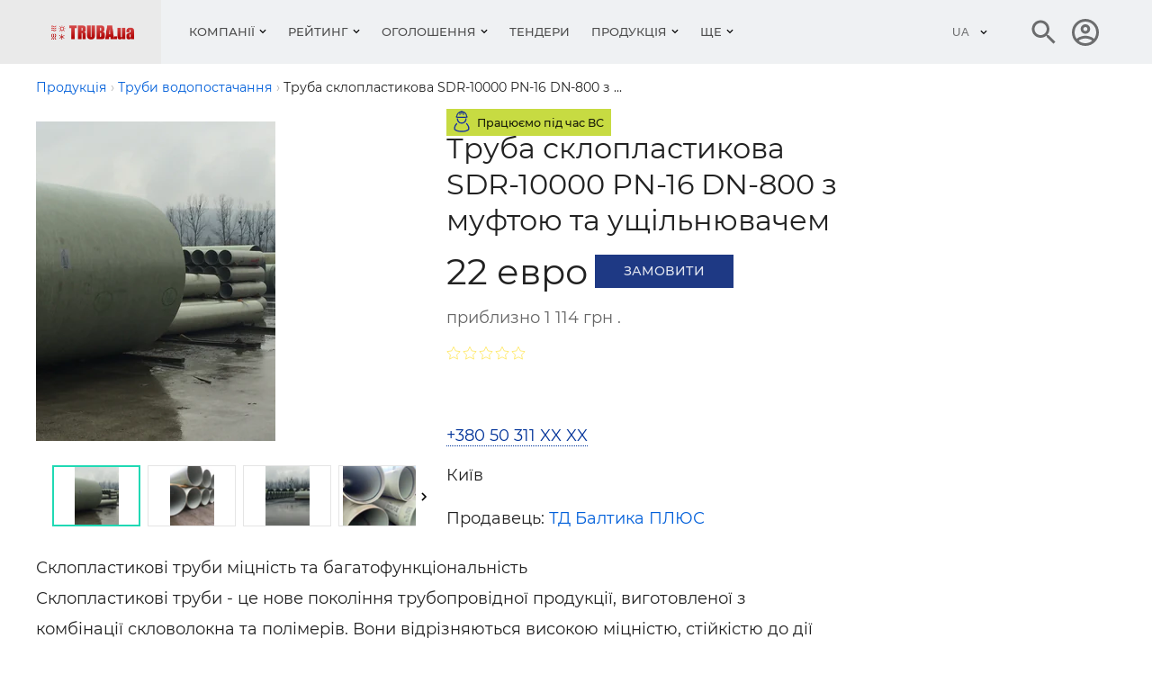

--- FILE ---
content_type: text/html; charset=utf-8
request_url: https://www.truba.ua/ua/pipes/90427-mufta-reduktsyonnaya-d16-x-d20-mm
body_size: 13590
content:
<!DOCTYPE html>
<html lang="uk">
    <head>
                    <title>Труба склопластикова SDR-10000 PN-16 DN-800 з муфтою та ущільнювачем в Києві. Купити або замовити труби великих діаметрів в Україні. Порівняти ціни на Труба.ua</title>
<meta charset="UTF-8"/>
<meta name="keywords" content="Кондиціонери. обладнання, будівництво, інструменти, ремонт, котли, труби, радіатори, постачальники сантехнічного обладнання, продаж інженерного обладнання"/>
<meta name="description" content="Труба склопластикова SDR-10000 PN-16 DN-800 з муфтою та ущільнювачем Склопластикові труби міцність та багатофункціональність Склопластикові труби - це нове покоління трубопровідної продукції, виготовленої з комбінації скловолокна та полімерів. Вони відрізняються"/>
<link rel="canonical" href="https://www.truba.ua/ua/pipes/90427-mufta-reduktsyonnaya-d16-x-d20-mm" />
<meta name="viewport" content="width=device-width, initial-scale=1.0"/>
<meta http-equiv="X-UA-Compatible" content="ie=edge"/>
<meta property="og:image" content="https://www.truba.ua/img_all/pipelife/IMG_4541-355x355.JPG" />
<meta property="og:image:alt" content="Труба склопластикова SDR-10000 PN-16 DN-800 з муфтою та ущільнювачем" />
<meta property="og:title" content="Труба склопластикова SDR-10000 PN-16 DN-800 з муфтою та ущільнювачем в Києві. Купити або замовити труби великих діаметрів в Україні. Порівняти ціни на Труба.ua" />
<meta property="og:description" content="Труба склопластикова SDR-10000 PN-16 DN-800 з муфтою та ущільнювачем Склопластикові труби міцність та багатофункціональність Склопластикові труби - це нове покоління трубопровідної продукції, виготовленої з комбінації скловолокна та полімерів. Вони в..." />
<meta property="og:url" content="https://www.truba.ua/ua/pipes/90427-mufta-reduktsyonnaya-d16-x-d20-mm" />
<meta property="og:type" content="website" />
<meta property="og:site_name" content="truba.ua" />

<meta name="referrer" content="unsafe-url" />
<meta name="robots" content="noyaca"/>
<link rel="manifest" href="https://www.truba.ua/manifest.json">
<meta property="fb:app_id" content="1533597850249327" />
<link rel="apple-touch-icon" sizes="180x180" href="/img_g/truba/apple-touch-icon.png">
<link rel="icon" type="image/png" sizes="32x32" href="/img_g/truba/truba-logo-32x32.png">
<link rel="icon" type="image/png" sizes="16x16" href="/img_g/truba/truba-logo-16x16.png">
<meta name="theme-color" content="#e00000"/>
<meta name="msapplication-navbutton-color" content="#e00000"/>
<meta name="apple-mobile-web-app-status-bar-style" content="#e00000"/>

<link rel="alternate" hreflang="ru" href="/pipes/90427-mufta-reduktsyonnaya-d16-x-d20-mm://" />
<link rel="alternate" hreflang="uk" href="/ua/pipes/90427-mufta-reduktsyonnaya-d16-x-d20-mm://" />
<link rel="preconnect" href="https://www.google-analytics.com" />


<link rel="preload" href="/css_g/style5-0ac7bd65.css" as="style">
<link rel="preload" href="/css_g/main-i.min-3b22da48.css" as="style">
<link rel="stylesheet" href="/css_g/main-i.min-3b22da48.css">
<link rel="stylesheet" href="/css_g/style5-0ac7bd65.css">

<script>
    
prLoadScript = function() {}; prjBnObserver = {}; var g_root_domain = 'truba.ua';
window.dataUrlSessionId = 'd43bac651f';
</script>


<meta name='yandex-verification' content='59af3f9d0ba94750' />


<!-- Google Analytics -->
<script>
var gaJsHost = (("https:" == document.location.protocol) ? "https://ssl." : "http://www.");
document.write(unescape("%3Cscript src='" + gaJsHost + "google-analytics.com/ga.js' type='text/javascript'%3E%3C/script%3E"));
</script>
<script>
var pageTracker = _gat._getTracker("UA-2409108-7");
pageTracker._setDomainName(".truba.ua");
pageTracker._initData();
pageTracker._trackPageview();
pageTracker._trackPageLoadTime();
</script>


                <script>
var g_http_server = 'https://www.truba.ua';
var g_root_domain = 'truba.ua';
var language = 'ua';
var currentLocale = 'uk-UA';
var country_iso = 'ua';
var showBanner = {};
var prjBnObserver = {};
var translate_source = "uk";
var translate_dest = "ru";
var valuta_name = "грн";
var seoHrefs = {};
var sHrfs = {};
var slide_block_first_h = '38px';
var facebook_app_id = 1533597850249327;var facebook_project_page = "https://www.facebook.com/truba.ua";var project_name = "TRUBA.ua";</script><script> var soc_share_facebook_url = "https://www.facebook.com/sharer/sharer.php?u="+document.location; </script>
<script>

var prjBnObserverFn = function() {
    if(typeof prjBnObserver !== 'undefined' && typeof $ === 'function') {
        for (var to in prjBnObserver) {
            var item = prjBnObserver[to];
                if (typeof prjBnObserver[to].countShow === 'undefined') {
                    prjBnObserver[to].countShow = 0;
                }

            if (prjBnObserver[to].countShow < 10) {
                if (item.timeout >= 20) {
                    prjBnObserver[to].timeout = 0;
                    prjBnObserver[to].countShow = prjBnObserver[to].countShow + 1;


                    var container = document.getElementById(item.id);
                    var height = container.offsetHeight;
                    if  (height > 0) {
                        container.style.height = height + 'px';
                    }

                    var cb = function(currentIdBanner) {
                        return function (to) {
                            if (typeof $ !== 'undefined') {
                                var reload = showBanner[to].id !== currentIdBanner;
                                prjBnObserver[to].idBanner = showBanner[to].id;

                                if (reload) {
                                    $('#' + to + ' > div, ' + '#' + to + ' > a').fadeOut(800, function() {
                                        document.getElementById(to).innerHTML = '<div class="showBn" style="display: none;">' + showBanner[to].banner + '</div>';
                                        $('#' + to + ' > div, ' + '#' + to + ' > a').fadeIn(800);
                                    });
                                }
                            }
                        };
                    };

                    prLoadScript(item.src + '_cb-' + item.idBanner, cb(item.idBanner), item.id);
                } else {
                    if ($('#' + item.id + ':visible').visible()) {
                        prjBnObserver[to].timeout = item.timeout + 1;
                    }
                }
            }
        }
    }
}

var prjBnObserverInterval = window.setInterval(prjBnObserverFn, 1000);

function prLoadScript(src, callback, to)
{
    var s, r, t;
    r = false;
    s = document.createElement('script');
    s.type = 'text/javascript';
    s.src = src;
    s.id = to + '-script-data';
    s.onload = s.onreadystatechange = function() {
        if ( !r && (!this.readyState || this.readyState == 'complete') )
        {
            r = true;
            if (callback) {
                callback(to);
            }
        }
    };
    t = document.getElementsByTagName('body')[0];
    if (typeof t !== 'undefined') {
        t.appendChild(s);
    } else {
        t = document.getElementsByTagName('script')[0];
        t.parentNode.insertBefore(s, t);
    }
}
</script>

<script>
prOnLoad = {
    e: [],
    add: function(obj) {
        prOnLoad.e.push(obj);
    },

    run: function() {
        prOnLoad.e.map(function(item) { item(); });
    },
};
</script>

    </head>
<body id="body" class="">
     
        <div class="header-first-line-wrapper" >
</div>
<div id="wideb" data-class="fa4ebec7-container"></div>
        <header class="header">
	<div class="header__main">
		<div class="container">
			<div class="header__line">
				<div class="header__left">
					<button class="burger" id="burger" aria-label="Кнопка меню">
						<span class="burger__line"></span>
						<span class="burger__line"></span>
						<span class="burger__line"></span>
					</button>
						                            <a class="header__logo" href="https://www.truba.ua/ua/" aria-label="Логотип TRUBA.ua" title="Каталог опалювального, водопроводного, вентиляційного обладнання, кондиціонерів">
								    <img class="lazyload" data-src="https://www.truba.ua/img/truba-ua-logo.png" alt="Кондиціонери, котли, труби, радіатори, постачальники сантехнічного обладнання, продаж інженерного обладнання" title="Водопостачання, опалення, вентиляція, кондиціювання" height="16" width="93" style="overflow: hidden;">
							</a>
						
                    <style>.nav__item-caption {padding: 29px 12px}</style>
<nav class="nav" id="nav">
    <button class="nav__back"></button>
    <ul class="nav__list">
                                    <li class="nav__item nav__item--submenu menu1 ">
                    <button class="nav__item-caption">компанії</button>
                    <div class="nav__sm">
                        <div class="sm js-sm">
                            <div class="sm__row">
                                <div class="sm__side sm__side--left">
                                    <ul class="sm__list">
                                                                                    <li class="sm__list-item js-menu-hover">
                                                <a class="sm__list-item-text js-nav-item" href="https://www.truba.ua/catalog-otoplenie/l-ua">Опалення та гаряче водопостачання</a>
                                                <div class="sm__group">
                                                    <h4 class="sm__gorup-title">Опалення та гаряче водопостачання</h4>
                                                    <div class="sm__gorup-list">
                                                                                                                                                                                    <a class="sm__gorup-item sm__gorup-item-link" href="https://www.truba.ua/catalog-otoplenie/l-ua-t-kotel">
                                                                    Котли і опалювальне обладнання
                                                                </a>
                                                                                                                                                                                                                                                <a class="sm__gorup-item sm__gorup-item-link" href="https://www.truba.ua/catalog-otoplenie/l-ua-t-radiator">
                                                                    Радіатори опалення
                                                                </a>
                                                                                                                                                                                                                                                <a class="sm__gorup-item sm__gorup-item-link" href="https://www.truba.ua/catalog-otoplenie/l-ua-t-fiting">
                                                                    Запірно-регулююча арматура
                                                                </a>
                                                                                                                                                                                                                                                <a class="sm__gorup-item sm__gorup-item-link" href="https://www.truba.ua/catalog-otoplenie/l-ua-t-pechi">
                                                                    Печі, каміни
                                                                </a>
                                                                                                                                                                        </div>
                                                                                                    </div>
                                                <div class="sm__arrow"></div>
                                            </li>
                                                                                    <li class="sm__list-item js-menu-hover">
                                                <a class="sm__list-item-text js-nav-item" href="https://www.truba.ua/catalog-cond/l-ua">Холод і кондиціювання</a>
                                                <div class="sm__group">
                                                    <h4 class="sm__gorup-title">Холод і кондиціювання</h4>
                                                    <div class="sm__gorup-list">
                                                                                                                                                                                    <a class="sm__gorup-item sm__gorup-item-link" href="https://www.truba.ua/catalog-cond/l-ua-t-cond">
                                                                    Кондиціонери
                                                                </a>
                                                                                                                                                                                                                                                <a class="sm__gorup-item sm__gorup-item-link" href="https://www.truba.ua/catalog-cond/l-ua-t-promcond">
                                                                    Промислові системи кондиціювання
                                                                </a>
                                                                                                                                                                                                                                                <a class="sm__gorup-item sm__gorup-item-link" href="https://www.truba.ua/catalog-cond/l-ua-t-condproekt">
                                                                    Проектування систем кондиціювання
                                                                </a>
                                                                                                                                                                                                                                                <a class="sm__gorup-item sm__gorup-item-link" href="https://www.truba.ua/catalog-cond/l-ua-t-condmontaz">
                                                                    Монтаж кондиціонерів
                                                                </a>
                                                                                                                                                                        </div>
                                                                                                    </div>
                                                <div class="sm__arrow"></div>
                                            </li>
                                                                                    <li class="sm__list-item js-menu-hover">
                                                <a class="sm__list-item-text js-nav-item" href="https://www.truba.ua/catalog-vent/l-ua">Вентиляція</a>
                                                <div class="sm__group">
                                                    <h4 class="sm__gorup-title">Вентиляція</h4>
                                                    <div class="sm__gorup-list">
                                                                                                                                                                                    <a class="sm__gorup-item sm__gorup-item-link" href="https://www.truba.ua/catalog-vent/l-ua-t-ventproekt">
                                                                    Проектування вентиляційних систем
                                                                </a>
                                                                                                                                                                                                                                                <a class="sm__gorup-item sm__gorup-item-link" href="https://www.truba.ua/catalog-vent/l-ua-t-vozduhovod">
                                                                    Повітропроводи
                                                                </a>
                                                                                                                                                                                                                                                <a class="sm__gorup-item sm__gorup-item-link" href="https://www.truba.ua/catalog-vent/l-ua-t-ventilyator">
                                                                    Вентилятори
                                                                </a>
                                                                                                                                                                                                                                                <a class="sm__gorup-item sm__gorup-item-link" href="https://www.truba.ua/catalog-vent/l-ua-t-osushytel">
                                                                    Осушувачі повітря, підготовка повітря
                                                                </a>
                                                                                                                                                                        </div>
                                                                                                    </div>
                                                <div class="sm__arrow"></div>
                                            </li>
                                                                                    <li class="sm__list-item js-menu-hover">
                                                <a class="sm__list-item-text js-nav-item" href="https://www.truba.ua/catalog-voda/l-ua">Водопостачання і водовідвід</a>
                                                <div class="sm__group">
                                                    <h4 class="sm__gorup-title">Водопостачання і водовідвід</h4>
                                                    <div class="sm__gorup-list">
                                                                                                                                                                                    <a class="sm__gorup-item sm__gorup-item-link" href="https://www.truba.ua/catalog-voda/l-ua-t-truba">
                                                                    Труби та фітинги водопостачання
                                                                </a>
                                                                                                                                                                                                                                                <a class="sm__gorup-item sm__gorup-item-link" href="https://www.truba.ua/catalog-voda/l-ua-t-vodaproekt">
                                                                    Проектування систем водопостачання
                                                                </a>
                                                                                                                                                                                                                                                <a class="sm__gorup-item sm__gorup-item-link" href="https://www.truba.ua/catalog-voda/l-ua-t-montazvoda">
                                                                    Монтаж водопроводу і канализації
                                                                </a>
                                                                                                                                                                                                                                                <a class="sm__gorup-item sm__gorup-item-link" href="https://www.truba.ua/catalog-voda/l-ua-t-podgotovkavody">
                                                                    Підготовка води, очищення води
                                                                </a>
                                                                                                                                                                        </div>
                                                                                                    </div>
                                                <div class="sm__arrow"></div>
                                            </li>
                                                                                    <li class="sm__list-item js-menu-hover">
                                                <a class="sm__list-item-text js-nav-item" href="https://www.truba.ua/catalog-krepez/l-ua">Кріплення, інструмент, пз</a>
                                                <div class="sm__group">
                                                    <h4 class="sm__gorup-title">Кріплення, інструмент, пз</h4>
                                                    <div class="sm__gorup-list">
                                                                                                                                                                                    <a class="sm__gorup-item sm__gorup-item-link" href="https://www.truba.ua/catalog-krepez/l-ua-t-krepez">
                                                                    Кріплення, метизи
                                                                </a>
                                                                                                                                                                                                                                                <a class="sm__gorup-item sm__gorup-item-link" href="https://www.truba.ua/catalog-krepez/l-ua-t-po">
                                                                    Програмне забезпечення для проектування
                                                                </a>
                                                                                                                                                                                                                                                <a class="sm__gorup-item sm__gorup-item-link" href="https://www.truba.ua/catalog-krepez/l-ua-t-instrumenty">
                                                                    Інструменти
                                                                </a>
                                                                                                                                                                                                                                                <a class="sm__gorup-item sm__gorup-item-link" href="https://www.truba.ua/catalog-krepez/l-ua-t-izmeroborudovanie">
                                                                    Вимірювальне обладнання
                                                                </a>
                                                                                                                                                                        </div>
                                                                                                    </div>
                                                <div class="sm__arrow"></div>
                                            </li>
                                                                                    <li class="sm__list-item js-menu-hover">
                                                <a class="sm__list-item-text js-nav-item" href="https://www.truba.ua/catalog-media/l-ua">Організації</a>
                                                <div class="sm__group">
                                                    <h4 class="sm__gorup-title">Організації</h4>
                                                    <div class="sm__gorup-list">
                                                                                                                                                                                    <a class="sm__gorup-item sm__gorup-item-link" href="https://www.truba.ua/catalog-media/l-ua-t-web">
                                                                    Веб-видання
                                                                </a>
                                                                                                                                                                                                                                                <a class="sm__gorup-item sm__gorup-item-link" href="https://www.truba.ua/catalog-media/l-ua-t-periodika">
                                                                    Періодичні видання
                                                                </a>
                                                                                                                                                                                                                                                <a class="sm__gorup-item sm__gorup-item-link" href="https://www.truba.ua/catalog-media/l-ua-t-vystavka">
                                                                    Виставки
                                                                </a>
                                                                                                                                                                                                                                                <a class="sm__gorup-item sm__gorup-item-link" href="https://www.truba.ua/catalog-media/l-ua-t-seminar">
                                                                    Семінари та конференції
                                                                </a>
                                                                                                                                                                        </div>
                                                                                                    </div>
                                                <div class="sm__arrow"></div>
                                            </li>
                                                                            </ul>
                                </div>
                                <div class="sm__side sm__side--right-default">
                                    <div class="sm__img-wrap" style="max-height: 510px; min-height: 450px;"><img class="sm__img lazyload" src="https://www.truba.ua/img_g/gray.gif" data-src="https://www.truba.ua/img_g/truba/menu-right.jpg" alt="Пластикові труби"/></div>
                                                                    </div>

                                <div class="sm__side sm__side--right">
                                                                            <img class="sm__img lazyload" src="https://www.truba.ua/img_g/gray.gif" data-src="https://www.truba.ua/img_g/truba/menu-right.jpg" alt="Пластикові труби" />
                                                                        </div>

                            </div>
                        </div>
                    </div>
                </li>
                                                <li class="nav__item nav__item--submenu menu1 ">
                    <button class="nav__item-caption">Рейтинг</button>
                    <div class="nav__sm">
                        <div class="sm js-sm">
                            <div class="sm__row">
                                <div class="sm__side sm__side--left">
                                    <ul class="sm__list">
                                                                                    <li class="sm__list-item js-menu-hover">
                                                <a class="sm__list-item-text js-nav-item" href="https://top.truba.ua/ua/l-ua-g-otoplenie-c-month">Рейтинг компаній</a>
                                                <div class="sm__group">
                                                    <h4 class="sm__gorup-title">Рейтинг компаній</h4>
                                                    <div class="sm__gorup-list">
                                                                                                                                                                                    <a class="sm__gorup-item sm__gorup-item-link" href="https://top.truba.ua/ua/l-ua-g-otoplenie-c-month">
                                                                    Опалення та гаряче водопостачання
                                                                </a>
                                                                                                                                                                                                                                                <a class="sm__gorup-item sm__gorup-item-link" href="https://top.truba.ua/ua/l-ua-g-cond-c-month">
                                                                    Холод і Кондиціювання
                                                                </a>
                                                                                                                                                                                                                                                <a class="sm__gorup-item sm__gorup-item-link" href="https://top.truba.ua/ua/l-ua-g-vent-c-month">
                                                                    Вентиляція
                                                                </a>
                                                                                                                                                                                                                                                <a class="sm__gorup-item sm__gorup-item-link" href="https://top.truba.ua/ua/l-ua-g-voda-c-month">
                                                                    Водопостачання і водовідвід
                                                                </a>
                                                                                                                                                                                                                                                <a class="sm__gorup-item sm__gorup-item-link" href="https://top.truba.ua/ua/l-ua-g-krepez-c-month">
                                                                    Кріплення, інструмент, ПЗ
                                                                </a>
                                                                                                                                                                                                                                                <a class="sm__gorup-item sm__gorup-item-link" href="https://top.truba.ua/ua/l-ua-g-media-c-month">
                                                                    Організації
                                                                </a>
                                                                                                                                                                        </div>
                                                                                                    </div>
                                                <div class="sm__arrow"></div>
                                            </li>
                                                                                    <li class="sm__list-item js-menu-hover">
                                                <a class="sm__list-item-text js-nav-item" href="https://top.truba.ua/ua/l-ua-g-otoplenie-c-month-t-saity">Рейтинг сайтів</a>
                                                <div class="sm__group">
                                                    <h4 class="sm__gorup-title">Рейтинг сайтів</h4>
                                                    <div class="sm__gorup-list">
                                                                                                                                                                                    <a class="sm__gorup-item sm__gorup-item-link" href="https://top.truba.ua/ua/l-ua-g-otoplenie-c-month-t-saity">
                                                                    Опалення та гаряче водопостачання
                                                                </a>
                                                                                                                                                                                                                                                <a class="sm__gorup-item sm__gorup-item-link" href="https://top.truba.ua/ua/l-ua-g-cond-c-month-t-saity">
                                                                    Холод і Кондиціювання
                                                                </a>
                                                                                                                                                                                                                                                <a class="sm__gorup-item sm__gorup-item-link" href="https://top.truba.ua/ua/l-ua-g-vent-c-month-t-saity">
                                                                    Вентиляція
                                                                </a>
                                                                                                                                                                                                                                                <a class="sm__gorup-item sm__gorup-item-link" href="https://top.truba.ua/ua/l-ua-g-voda-c-month-t-saity">
                                                                    Водопостачання і водовідвід
                                                                </a>
                                                                                                                                                                                                                                                <a class="sm__gorup-item sm__gorup-item-link" href="https://top.truba.ua/ua/l-ua-g-krepez-c-month-t-saity">
                                                                    Кріплення, інструмент, ПЗ
                                                                </a>
                                                                                                                                                                                                                                                <a class="sm__gorup-item sm__gorup-item-link" href="https://top.truba.ua/ua/l-ua-g-media-c-month-t-saity">
                                                                    Організації
                                                                </a>
                                                                                                                                                                        </div>
                                                                                                    </div>
                                                <div class="sm__arrow"></div>
                                            </li>
                                                                            </ul>
                                </div>
                                <div class="sm__side sm__side--right-default">
                                    <div class="sm__img-wrap" style="max-height: 510px; min-height: 450px;"><img class="sm__img lazyload" src="https://www.truba.ua/img_g/gray.gif" data-src="https://www.truba.ua/img_g/truba/menu-right.jpg" alt="Пластикові труби"/></div>
                                                                    </div>

                                <div class="sm__side sm__side--right">
                                                                            <img class="sm__img lazyload" src="https://www.truba.ua/img_g/gray.gif" data-src="https://www.truba.ua/img_g/truba/menu-right.jpg" alt="Пластикові труби" />
                                                                        </div>

                            </div>
                        </div>
                    </div>
                </li>
                                                <li class="nav__item nav__item--submenu menu1 ">
                    <button class="nav__item-caption">Оголошення</button>
                    <div class="nav__sm">
                        <div class="sm js-sm">
                            <div class="sm__row">
                                <div class="sm__side sm__side--left">
                                    <ul class="sm__list">
                                                                                    <li class="sm__list-item js-menu-hover">
                                                <a class="sm__list-item-text js-nav-item" href="https://board.truba.ua/l-ua">Оголошення</a>
                                                <div class="sm__group">
                                                    <h4 class="sm__gorup-title">Оголошення</h4>
                                                    <div class="sm__gorup-list">
                                                                                                                                                                                    <a class="sm__gorup-item sm__gorup-item-link" href="https://board.truba.ua/b-cv-l-ua">
                                                                    Робота в будівельній індустрії — резюме
                                                                </a>
                                                                                                                                                                                                                                                <a class="sm__gorup-item sm__gorup-item-link" href="https://board.truba.ua/b-montaj-l-ua">
                                                                    Проектні і монтажні роботи
                                                                </a>
                                                                                                                                                                                                                                                <a class="sm__gorup-item sm__gorup-item-link" href="https://board.truba.ua/b-vent-l-ua">
                                                                    Вентиляція: Матеріали
                                                                </a>
                                                                                                                                                                                                                                                <a class="sm__gorup-item sm__gorup-item-link" href="https://board.truba.ua/b-heating-l-ua">
                                                                    Опалення: Матеріали
                                                                </a>
                                                                                                                                                                                                                                                <a class="sm__gorup-item sm__gorup-item-link" href="https://board.truba.ua/b-pluming-l-ua">
                                                                    Водопровід та каналізація: Матеріали
                                                                </a>
                                                                                                                                                                                                                                                <a class="sm__gorup-item sm__gorup-item-link" href="https://board.truba.ua/b-air_conditioners-l-ua">
                                                                    Кондиціонери
                                                                </a>
                                                                                                                                                                                                                                                <a class="sm__gorup-item sm__gorup-item-link" href="https://board.truba.ua/b-miscellaneous-l-ua">
                                                                    Різне
                                                                </a>
                                                                                                                                                                                                                                                <a class="sm__gorup-item sm__gorup-item-link" href="https://board.truba.ua/b-santehnika-l-ua">
                                                                    Сантехніка, кераміка
                                                                </a>
                                                                                                                                                                                                                                                <a class="sm__gorup-item sm__gorup-item-link" href="https://board.truba.ua/b-holod-l-ua">
                                                                    Холод, холодильне обладнання
                                                                </a>
                                                                                                                                                                                                                                                <a class="sm__gorup-item sm__gorup-item-link" href="https://board.truba.ua/b-remont-l-ua">
                                                                    Обслуговування і ремонт сантехніки, опалення, кондиціонерів
                                                                </a>
                                                                                                                                                                                                                                                <a class="sm__gorup-item sm__gorup-item-link" href="https://board.truba.ua/b-job-l-ua">
                                                                    Робота в будівельній індустрії — вакансії
                                                                </a>
                                                                                                                                                                                                                                                <a class="sm__gorup-item sm__gorup-item-link" href="https://board.truba.ua/b-truba-l-ua">
                                                                    Труби та фітинги, димарі
                                                                </a>
                                                                                                                                                                        </div>
                                                                                                    </div>
                                                <div class="sm__arrow"></div>
                                            </li>
                                                                                    <li class="sm__list-item js-menu-hover">
                                                <a class="sm__list-item-text js-nav-item" href="https://board.truba.ua/l-ua">Фахівцям</a>
                                                <div class="sm__group">
                                                    <h4 class="sm__gorup-title">Фахівцям</h4>
                                                    <div class="sm__gorup-list">
                                                                                                                                                                                    <a class="sm__gorup-item sm__gorup-item-link" href="https://board.truba.ua/b-business-l-ua">
                                                                    Бізнес-контакти: шукаємо постачальника, шукаємо дилерів, монтажні організац
                                                                </a>
                                                                                                                                                                        </div>
                                                                                                    </div>
                                                <div class="sm__arrow"></div>
                                            </li>
                                                                                    <li class="sm__list-item js-menu-hover">
                                                <a class="sm__list-item-text js-nav-item" href="https://board.truba.ua/l-ua">Регіони</a>
                                                <div class="sm__group">
                                                    <h4 class="sm__gorup-title">Регіони</h4>
                                                    <div class="sm__gorup-list">
                                                                                                                                                                                    <a class="sm__gorup-item sm__gorup-item-link" href="https://board.truba.ua/c-ukraine-l-ua">
                                                                    Оголошення в Україні
                                                                </a>
                                                                                                                                                                                                                                                <a class="sm__gorup-item sm__gorup-item-link" href="https://board.truba.ua/c-kiev-l-ua">
                                                                    Київ
                                                                </a>
                                                                                                                                                                                                                                                <a class="sm__gorup-item sm__gorup-item-link" href="https://board.truba.ua/c-kharkov-l-ua">
                                                                    Харків
                                                                </a>
                                                                                                                                                                                                                                                <a class="sm__gorup-item sm__gorup-item-link" href="https://board.truba.ua/c-dnepropetrovsk-l-ua">
                                                                    Дніпро
                                                                </a>
                                                                                                                                                                                                                                                <a class="sm__gorup-item sm__gorup-item-link" href="https://board.truba.ua/c-odessa-l-ua">
                                                                    Одеса
                                                                </a>
                                                                                                                                                                                                                                                <a class="sm__gorup-item sm__gorup-item-link" href="https://board.truba.ua/c-donetsk-l-ua">
                                                                    Донецьк
                                                                </a>
                                                                                                                                                                                                                                                <a class="sm__gorup-item sm__gorup-item-link" href="https://board.truba.ua/c-krivoyrog-l-ua">
                                                                    Кривий Ріг
                                                                </a>
                                                                                                                                                                                                                                                <a class="sm__gorup-item sm__gorup-item-link" href="https://board.truba.ua/c-lvov-l-ua">
                                                                    Львів
                                                                </a>
                                                                                                                                                                                                                                                <a class="sm__gorup-item sm__gorup-item-link" href="https://board.truba.ua/c-simferopol-l-ua">
                                                                    Сімферополь
                                                                </a>
                                                                                                                                                                                                                                                <a class="sm__gorup-item sm__gorup-item-link" href="https://board.truba.ua/c-zaporoje-l-ua">
                                                                    Запоріжжя
                                                                </a>
                                                                                                                                                                                                                                                <a class="sm__gorup-item sm__gorup-item-link" href="https://board.truba.ua/c-nikopol-l-ua">
                                                                    Нікополь
                                                                </a>
                                                                                                                                                                                                                                                <a class="sm__gorup-item sm__gorup-item-link" href="https://board.truba.ua/c-cherkassu-l-ua">
                                                                    Черкаси
                                                                </a>
                                                                                                                                                                                                                                                <a class="sm__gorup-item sm__gorup-item-link" href="https://board.truba.ua/c-vinnitsa-l-ua">
                                                                    Вінниця
                                                                </a>
                                                                                                                                                                                                                                                <a class="sm__gorup-item sm__gorup-item-link" href="https://board.truba.ua/c-berdyansk-l-ua">
                                                                    Бердянськ
                                                                </a>
                                                                                                                                                                                                                                                <a class="sm__gorup-item sm__gorup-item-link" href="https://board.truba.ua/c-nikolaev-l-ua">
                                                                    Миколаїв
                                                                </a>
                                                                                                                                                                                                                                                <a class="sm__gorup-item sm__gorup-item-link" href="https://board.truba.ua/c-rovno-l-ua">
                                                                    Рівне
                                                                </a>
                                                                                                                                                                                                                                                <a class="sm__gorup-item sm__gorup-item-link" href="https://board.truba.ua/c-poltava-l-ua">
                                                                    Полтава
                                                                </a>
                                                                                                                                                                                                                                                <a class="sm__gorup-item sm__gorup-item-link" href="https://board.truba.ua/c-zitomir-l-ua">
                                                                    Житомир
                                                                </a>
                                                                                                                                                                                                                                                <a class="sm__gorup-item sm__gorup-item-link" href="https://board.truba.ua/c-sevastopol-l-ua">
                                                                    Севастополь
                                                                </a>
                                                                                                                                                                                                                                                <a class="sm__gorup-item sm__gorup-item-link" href="https://board.truba.ua/c-kherson-l-ua">
                                                                    Херсон
                                                                </a>
                                                                                                                                                                                                                                                <a class="sm__gorup-item sm__gorup-item-link" href="https://board.truba.ua/c-kirovograd-l-ua">
                                                                    Кропивницький
                                                                </a>
                                                                                                                                                                                                                                                <a class="sm__gorup-item sm__gorup-item-link" href="https://board.truba.ua/c-chernigov-l-ua">
                                                                    Чернігів
                                                                </a>
                                                                                                                                                                        </div>
                                                                                                    </div>
                                                <div class="sm__arrow"></div>
                                            </li>
                                                                            </ul>
                                </div>
                                <div class="sm__side sm__side--right-default">
                                    <div class="sm__img-wrap" style="max-height: 510px; min-height: 450px;"><img class="sm__img lazyload" src="https://www.truba.ua/img_g/gray.gif" data-src="https://www.truba.ua/img_g/truba/menu-right.jpg" alt="Пластикові труби"/></div>
                                                                    </div>

                                <div class="sm__side sm__side--right">
                                                                            <img class="sm__img lazyload" src="https://www.truba.ua/img_g/gray.gif" data-src="https://www.truba.ua/img_g/truba/menu-right.jpg" alt="Пластикові труби" />
                                                                        </div>

                            </div>
                        </div>
                    </div>
                </li>
                                                <li class="nav__item ">
                    <a class="nav__item-caption" href="https://board.truba.ua/b-tenders-l-ua">Тендери</a>
                </li>
                                                <li class="nav__item nav__item--submenu menu1 ">
                    <button class="nav__item-caption">Продукція</button>
                    <div class="nav__sm">
                        <div class="sm js-sm">
                            <div class="sm__row">
                                <div class="sm__side sm__side--left">
                                    <ul class="sm__list">
                                                                                    <li class="sm__list-item js-menu-hover">
                                                <a class="sm__list-item-text js-nav-item" href="https://www.truba.ua/otoplenie/l-ua">Опалення, системи опалення</a>
                                                <div class="sm__group">
                                                    <h4 class="sm__gorup-title">Опалення, системи опалення</h4>
                                                    <div class="sm__gorup-list">
                                                                                                                                                                                    <a class="sm__gorup-item sm__gorup-item-link" href="https://www.truba.ua/otoplenie/l-ua-r-kotel">
                                                                    Котли і опалювальне обладнання
                                                                </a>
                                                                                                                                                                                                                                                <a class="sm__gorup-item sm__gorup-item-link" href="https://www.truba.ua/otoplenie/l-ua-r-pechi">
                                                                    Печі, каміни
                                                                </a>
                                                                                                                                                                                                                                                <a class="sm__gorup-item sm__gorup-item-link" href="https://www.truba.ua/otoplenie/l-ua-r-tepliy_pol">
                                                                    Теплі підлоги
                                                                </a>
                                                                                                                                                                                                                                                <a class="sm__gorup-item sm__gorup-item-link" href="https://www.truba.ua/otoplenie/l-ua-r-dimohodi">
                                                                    Димарі, димарі з нержавіючої сталі
                                                                </a>
                                                                                                                                                                                                                                                <a class="sm__gorup-item sm__gorup-item-link" href="https://www.truba.ua/otoplenie/l-ua-r-konvektori">
                                                                    Конвектори, калорифери
                                                                </a>
                                                                                                                                                                                                                                                <a class="sm__gorup-item sm__gorup-item-link" href="https://www.truba.ua/otoplenie/l-ua-r-radiator">
                                                                    Радіатори опалення
                                                                </a>
                                                                                                                                                                                                                                                <a class="sm__gorup-item sm__gorup-item-link" href="https://www.truba.ua/otoplenie/l-ua-r-gazovoe_oborudobanie">
                                                                    Газове обладнання
                                                                </a>
                                                                                                                                                                                                                                                <a class="sm__gorup-item sm__gorup-item-link" href="https://www.truba.ua/otoplenie/l-ua-r-montaj_otoplenia">
                                                                    Монтаж систем опалення
                                                                </a>
                                                                                                                                                                                                                                                <a class="sm__gorup-item sm__gorup-item-link" href="https://www.truba.ua/otoplenie/l-ua-r-iko">
                                                                    Інфрачервоні обігрівачі
                                                                </a>
                                                                                                                                                                                                                                                <a class="sm__gorup-item sm__gorup-item-link" href="https://www.truba.ua/otoplenie/l-ua-r-teplovie_nasosi">
                                                                    Теплові насоси
                                                                </a>
                                                                                                                                                                                                                                                <a class="sm__gorup-item sm__gorup-item-link" href="https://www.truba.ua/otoplenie/l-ua-r-polotencesushiteli">
                                                                    Сушарки для рушників
                                                                </a>
                                                                                                                                                                                                                                                <a class="sm__gorup-item sm__gorup-item-link" href="https://www.truba.ua/otoplenie/l-ua-r-solnechnoe_otoplenie">
                                                                    Сонячне опалення та горяче водопостачання
                                                                </a>
                                                                                                                                                                        </div>
                                                                                                    </div>
                                                <div class="sm__arrow"></div>
                                            </li>
                                                                                    <li class="sm__list-item js-menu-hover">
                                                <a class="sm__list-item-text js-nav-item" href="https://www.truba.ua/kondicioneri/l-ua">Кондиціонери, системи кондиціювання</a>
                                                <div class="sm__group">
                                                    <h4 class="sm__gorup-title">Кондиціонери, системи кондиціювання</h4>
                                                    <div class="sm__gorup-list">
                                                                                                                                                                                    <a class="sm__gorup-item sm__gorup-item-link" href="https://www.truba.ua/kondicioneri/l-ua-r-cond">
                                                                    Кондиціонери
                                                                </a>
                                                                                                                                                                                                                                                <a class="sm__gorup-item sm__gorup-item-link" href="https://www.truba.ua/kondicioneri/l-ua-r-montaj_kondicionerov">
                                                                    Монтаж кондиціонерів
                                                                </a>
                                                                                                                                                                                                                                                <a class="sm__gorup-item sm__gorup-item-link" href="https://www.truba.ua/kondicioneri/l-ua-r-promcond">
                                                                    Промислові системи кондиціювання
                                                                </a>
                                                                                                                                                                                                                                                <a class="sm__gorup-item sm__gorup-item-link" href="https://www.truba.ua/kondicioneri/l-ua-r-proect_kondicionirovania">
                                                                    Проектування систем кондиціювання
                                                                </a>
                                                                                                                                                                                                                                                <a class="sm__gorup-item sm__gorup-item-link" href="https://www.truba.ua/kondicioneri/l-ua-r-teploizolyatsiya_cond">
                                                                    Теплоізоляція труб кондиціонування
                                                                </a>
                                                                                                                                                                        </div>
                                                                                                    </div>
                                                <div class="sm__arrow"></div>
                                            </li>
                                                                                    <li class="sm__list-item js-menu-hover">
                                                <a class="sm__list-item-text js-nav-item" href="https://www.truba.ua/vodosnabjenie/l-ua">Водопостачання</a>
                                                <div class="sm__group">
                                                    <h4 class="sm__gorup-title">Водопостачання</h4>
                                                    <div class="sm__gorup-list">
                                                                                                                                                                                    <a class="sm__gorup-item sm__gorup-item-link" href="https://www.truba.ua/vodosnabjenie/l-ua-r-auto_voda">
                                                                    Автоматика водопостачання
                                                                </a>
                                                                                                                                                                                                                                                <a class="sm__gorup-item sm__gorup-item-link" href="https://www.truba.ua/vodosnabjenie/l-ua-r-ochistka_stokov">
                                                                    Очистка стічних вод, септики
                                                                </a>
                                                                                                                                                                                                                                                <a class="sm__gorup-item sm__gorup-item-link" href="https://www.truba.ua/vodosnabjenie/l-ua-r-nasosi">
                                                                    Насоси
                                                                </a>
                                                                                                                                                                                                                                                <a class="sm__gorup-item sm__gorup-item-link" href="https://www.truba.ua/vodosnabjenie/l-ua-r-santechnika">
                                                                    Сантехніка
                                                                </a>
                                                                                                                                                                                                                                                <a class="sm__gorup-item sm__gorup-item-link" href="https://www.truba.ua/vodosnabjenie/l-ua-r-emnosti">
                                                                    Ємності
                                                                </a>
                                                                                                                                                                                                                                                <a class="sm__gorup-item sm__gorup-item-link" href="https://www.truba.ua/vodosnabjenie/l-ua-r-vodonagrevateli">
                                                                    Водонагрівачі і бойлери
                                                                </a>
                                                                                                                                                                                                                                                <a class="sm__gorup-item sm__gorup-item-link" href="https://www.truba.ua/vodosnabjenie/l-ua-r-burenie">
                                                                    Буріння свердовин
                                                                </a>
                                                                                                                                                                                                                                                <a class="sm__gorup-item sm__gorup-item-link" href="https://www.truba.ua/vodosnabjenie/l-ua-r-baseini">
                                                                    Басейни, обладнання для басейнів
                                                                </a>
                                                                                                                                                                                                                                                <a class="sm__gorup-item sm__gorup-item-link" href="https://www.truba.ua/vodosnabjenie/l-ua-r-montaj_vodoprovoda">
                                                                    Монтаж водопроводу і канализації
                                                                </a>
                                                                                                                                                                                                                                                <a class="sm__gorup-item sm__gorup-item-link" href="https://www.truba.ua/vodosnabjenie/l-ua-r-ochistka_vodi">
                                                                    Підготовка води, очищення води
                                                                </a>
                                                                                                                                                                                                                                                <a class="sm__gorup-item sm__gorup-item-link" href="https://www.truba.ua/vodosnabjenie/l-ua-r-obslujivanie_vodosnabjeni">
                                                                    Обслуговування систем водопостачання
                                                                </a>
                                                                                                                                                                                                                                                <a class="sm__gorup-item sm__gorup-item-link" href="https://www.truba.ua/vodosnabjenie/l-ua-r-poliv">
                                                                    Системи поливу
                                                                </a>
                                                                                                                                                                        </div>
                                                                                                    </div>
                                                <div class="sm__arrow"></div>
                                            </li>
                                                                                    <li class="sm__list-item js-menu-hover">
                                                <a class="sm__list-item-text js-nav-item" href="https://www.truba.ua/holod/l-ua">Холодильне обладнання</a>
                                                <div class="sm__group">
                                                    <h4 class="sm__gorup-title">Холодильне обладнання</h4>
                                                    <div class="sm__gorup-list">
                                                                                                                                                                                    <a class="sm__gorup-item sm__gorup-item-link" href="https://www.truba.ua/holod/l-ua-r-holod">
                                                                    Холодильні та морозильні камери
                                                                </a>
                                                                                                                                                                                                                                                <a class="sm__gorup-item sm__gorup-item-link" href="https://www.truba.ua/holod/l-ua-r-torgovoe_oborudovanie">
                                                                    Торгівельне обладнання
                                                                </a>
                                                                                                                                                                                                                                                <a class="sm__gorup-item sm__gorup-item-link" href="https://www.truba.ua/holod/l-ua-r-furnitura_torgovogo">
                                                                    Фурнітура для торгівельного обладнання та холодильных камер
                                                                </a>
                                                                                                                                                                        </div>
                                                                                                    </div>
                                                <div class="sm__arrow"></div>
                                            </li>
                                                                                    <li class="sm__list-item js-menu-hover">
                                                <a class="sm__list-item-text js-nav-item" href="https://www.truba.ua/ventiliacia/l-ua">Вентиляційні системи</a>
                                                <div class="sm__group">
                                                    <h4 class="sm__gorup-title">Вентиляційні системи</h4>
                                                    <div class="sm__gorup-list">
                                                                                                                                                                                    <a class="sm__gorup-item sm__gorup-item-link" href="https://www.truba.ua/ventiliacia/l-ua-r-ventiliacia">
                                                                    Системи вентиляції
                                                                </a>
                                                                                                                                                                                                                                                <a class="sm__gorup-item sm__gorup-item-link" href="https://www.truba.ua/ventiliacia/l-ua-r-vozduhovodi">
                                                                    Повітропроводи
                                                                </a>
                                                                                                                                                                                                                                                <a class="sm__gorup-item sm__gorup-item-link" href="https://www.truba.ua/ventiliacia/l-ua-r-ventiliatori">
                                                                    Вентилятори
                                                                </a>
                                                                                                                                                                                                                                                <a class="sm__gorup-item sm__gorup-item-link" href="https://www.truba.ua/ventiliacia/l-ua-r-reshotki">
                                                                    Решітки, дифузори, інші комплектуючі
                                                                </a>
                                                                                                                                                                                                                                                <a class="sm__gorup-item sm__gorup-item-link" href="https://www.truba.ua/ventiliacia/l-ua-r-montaj_ventiliacii">
                                                                    Монтаж систем вентиляції
                                                                </a>
                                                                                                                                                                                                                                                <a class="sm__gorup-item sm__gorup-item-link" href="https://www.truba.ua/ventiliacia/l-ua-r-osushiteli_uvlajniteli">
                                                                    Осушувачі повітря, підготовка повітря
                                                                </a>
                                                                                                                                                                                                                                                <a class="sm__gorup-item sm__gorup-item-link" href="https://www.truba.ua/ventiliacia/l-ua-r-vozdushnie_filtri">
                                                                    Повітряні фільтри
                                                                </a>
                                                                                                                                                                                                                                                <a class="sm__gorup-item sm__gorup-item-link" href="https://www.truba.ua/ventiliacia/l-ua-r-proect_ventiliacii">
                                                                    Проектування вентиляційних систем
                                                                </a>
                                                                                                                                                                                                                                                <a class="sm__gorup-item sm__gorup-item-link" href="https://www.truba.ua/ventiliacia/l-ua-r-teploizolyatsiya_vent">
                                                                    Теплоізоляція труб вентиляції
                                                                </a>
                                                                                                                                                                        </div>
                                                                                                    </div>
                                                <div class="sm__arrow"></div>
                                            </li>
                                                                                    <li class="sm__list-item js-menu-hover">
                                                <a class="sm__list-item-text js-nav-item" href="https://www.truba.ua/price_list/l-ua">Товари та послуги</a>
                                                <div class="sm__group">
                                                    <h4 class="sm__gorup-title">Товари та послуги</h4>
                                                    <div class="sm__gorup-list">
                                                                                                                                                                                    <a class="sm__gorup-item sm__gorup-item-link" href="https://www.truba.ua/price_list/l-ua-r-fiting">
                                                                    Запірно-регулююча арматура
                                                                </a>
                                                                                                                                                                                                                                                <a class="sm__gorup-item sm__gorup-item-link" href="https://www.truba.ua/price_list/l-ua-r-izmeriteli">
                                                                    Вимірювальне обладнання
                                                                </a>
                                                                                                                                                                                                                                                <a class="sm__gorup-item sm__gorup-item-link" href="https://www.truba.ua/price_list/l-ua-r-bani">
                                                                    Бані, сауни, обладнання для саун
                                                                </a>
                                                                                                                                                                                                                                                <a class="sm__gorup-item sm__gorup-item-link" href="https://www.truba.ua/price_list/l-ua-r-avtomatika">
                                                                    Системи автоматичного управління опалення
                                                                </a>
                                                                                                                                                                                                                                                <a class="sm__gorup-item sm__gorup-item-link" href="https://www.truba.ua/price_list/l-ua-r-mebel">
                                                                    Меблі для ваних кімнат
                                                                </a>
                                                                                                                                                                                                                                                <a class="sm__gorup-item sm__gorup-item-link" href="https://www.truba.ua/price_list/l-ua-r-upravlenie_vodi">
                                                                    Системи автоматичного управління вентиляції
                                                                </a>
                                                                                                                                                                                                                                                <a class="sm__gorup-item sm__gorup-item-link" href="https://www.truba.ua/price_list/l-ua-r-vannie">
                                                                    Ванні, душеві кабіни
                                                                </a>
                                                                                                                                                                                                                                                <a class="sm__gorup-item sm__gorup-item-link" href="https://www.truba.ua/price_list/l-ua-r-remont_kondizionerov">
                                                                    Сервіс та ремонт кондиціонерів та холодильного обладнання
                                                                </a>
                                                                                                                                                                                                                                                <a class="sm__gorup-item sm__gorup-item-link" href="https://www.truba.ua/price_list/l-ua-r-pileudalenie">
                                                                    Пилевидалення
                                                                </a>
                                                                                                                                                                        </div>
                                                                                                    </div>
                                                <div class="sm__arrow"></div>
                                            </li>
                                                                                    <li class="sm__list-item js-menu-hover">
                                                <a class="sm__list-item-text js-nav-item" href="https://www.truba.ua/proizvodstvo/l-ua">Спеціалістам інсталяційного ринку</a>
                                                <div class="sm__group">
                                                    <h4 class="sm__gorup-title">Спеціалістам інсталяційного ринку</h4>
                                                    <div class="sm__gorup-list">
                                                                                                                                                                                    <a class="sm__gorup-item sm__gorup-item-link" href="https://www.truba.ua/proizvodstvo/l-ua-r-programi">
                                                                    Програми розрахунку і проектування кондиціювання
                                                                </a>
                                                                                                                                                                                                                                                <a class="sm__gorup-item sm__gorup-item-link" href="https://www.truba.ua/proizvodstvo/l-ua-r-programi_ventilacii">
                                                                    Програми розрахунку і проектування вентиляції
                                                                </a>
                                                                                                                                                                                                                                                <a class="sm__gorup-item sm__gorup-item-link" href="https://www.truba.ua/proizvodstvo/l-ua-r-instrumenti_izmeriteli">
                                                                    Обладнання
                                                                </a>
                                                                                                                                                                                                                                                <a class="sm__gorup-item sm__gorup-item-link" href="https://www.truba.ua/proizvodstvo/l-ua-r-zip">
                                                                    Запчастини та витратні матеріали
                                                                </a>
                                                                                                                                                                                                                                                <a class="sm__gorup-item sm__gorup-item-link" href="https://www.truba.ua/proizvodstvo/l-ua-r-krepej">
                                                                    Кріплення, метизи
                                                                </a>
                                                                                                                                                                                                                                                <a class="sm__gorup-item sm__gorup-item-link" href="https://www.truba.ua/proizvodstvo/l-ua-r-instrumenti">
                                                                    Інструменти
                                                                </a>
                                                                                                                                                                                                                                                <a class="sm__gorup-item sm__gorup-item-link" href="https://www.truba.ua/proizvodstvo/l-ua-r-instrumenti_otoplenia">
                                                                    Інструменти і вимірювальне обладнання опалення
                                                                </a>
                                                                                                                                                                                                                                                <a class="sm__gorup-item sm__gorup-item-link" href="https://www.truba.ua/proizvodstvo/l-ua-r-instrumenti_vodosnaabjeni">
                                                                    Інструменти і вимірювальне обладнання водопостачання
                                                                </a>
                                                                                                                                                                                                                                                <a class="sm__gorup-item sm__gorup-item-link" href="https://www.truba.ua/proizvodstvo/l-ua-r-instrumenti_ventilacii">
                                                                    Інструменти і вимірювальне обладнання вентиляції
                                                                </a>
                                                                                                                                                                                                                                                <a class="sm__gorup-item sm__gorup-item-link" href="https://www.truba.ua/proizvodstvo/l-ua-r-veb_izdania">
                                                                    Веб-видання
                                                                </a>
                                                                                                                                                                                                                                                <a class="sm__gorup-item sm__gorup-item-link" href="https://www.truba.ua/proizvodstvo/l-ua-r-programi_proectirovania">
                                                                    Програмне забезпечення для проектування
                                                                </a>
                                                                                                                                                                                                                                                <a class="sm__gorup-item sm__gorup-item-link" href="https://www.truba.ua/proizvodstvo/l-ua-r-jurnali">
                                                                    Періодичні видання
                                                                </a>
                                                                                                                                                                        </div>
                                                                                                    </div>
                                                <div class="sm__arrow"></div>
                                            </li>
                                                                                    <li class="sm__list-item js-menu-hover">
                                                <a class="sm__list-item-text js-nav-item" href="https://www.truba.ua/pipes/l-ua">Труби і фітинги</a>
                                                <div class="sm__group">
                                                    <h4 class="sm__gorup-title">Труби і фітинги</h4>
                                                    <div class="sm__gorup-list">
                                                                                                                                                                                    <a class="sm__gorup-item sm__gorup-item-link" href="https://www.truba.ua/pipes/l-ua-r-fitting">
                                                                    Фітинги
                                                                </a>
                                                                                                                                                                                                                                                <a class="sm__gorup-item sm__gorup-item-link" href="https://www.truba.ua/pipes/l-ua-r-trubi_vodosnabjenia">
                                                                    Труби водопостачання
                                                                </a>
                                                                                                                                                                                                                                                <a class="sm__gorup-item sm__gorup-item-link" href="https://www.truba.ua/pipes/l-ua-r-trubi_kanalizacii">
                                                                    Каналізаційні труби
                                                                </a>
                                                                                                                                                                                                                                                <a class="sm__gorup-item sm__gorup-item-link" href="https://www.truba.ua/pipes/l-ua-r-trubi_otoplenia">
                                                                    Труби опалення
                                                                </a>
                                                                                                                                                                                                                                                <a class="sm__gorup-item sm__gorup-item-link" href="https://www.truba.ua/pipes/l-ua-r-utepliteli">
                                                                    Теплоізоляція труб
                                                                </a>
                                                                                                                                                                                                                                                <a class="sm__gorup-item sm__gorup-item-link" href="https://www.truba.ua/pipes/l-ua-r-drenaj">
                                                                    Водостічні системи, дренаж
                                                                </a>
                                                                                                                                                                                                                                                <a class="sm__gorup-item sm__gorup-item-link" href="https://www.truba.ua/pipes/l-ua-r-gazivie_trubi">
                                                                    Труби газопотачання
                                                                </a>
                                                                                                                                                                        </div>
                                                                                                    </div>
                                                <div class="sm__arrow"></div>
                                            </li>
                                                                            </ul>
                                </div>
                                <div class="sm__side sm__side--right-default">
                                    <div class="sm__img-wrap" style="max-height: 510px; min-height: 450px;"><img class="sm__img lazyload" src="https://www.truba.ua/img_g/gray.gif" data-src="https://www.truba.ua/img_g/truba/menu-right.jpg" alt="Пластикові труби"/></div>
                                                                    </div>

                                <div class="sm__side sm__side--right">
                                                                            <img class="sm__img lazyload" src="https://www.truba.ua/img_g/gray.gif" data-src="https://www.truba.ua/img_g/truba/menu-right.jpg" alt="Пластикові труби" />
                                                                        </div>

                            </div>
                        </div>
                    </div>
                </li>
                                                <li class="nav__item nav__item--submenu menu1 nav__item--desktop">
                    <button class="nav__item-caption">Ще</button>
                    <div class="nav__sm">
                        <div class="sm js-sm">
                            <div class="sm__row">
                                <div class="sm__side sm__side--left">
                                    <ul class="sm__list">
                                                                                    <li class="sm__list-item js-menu-hover">
                                                <a class="sm__list-item-text js-nav-item" href="https://www.truba.ua/ua/all">Сервіси</a>
                                                <div class="sm__group">
                                                    <h4 class="sm__gorup-title">Сервіси</h4>
                                                    <div class="sm__gorup-list">
                                                                                                                                                                                    <a class="sm__gorup-item sm__gorup-item-link" href="https://www.truba.ua/ua/akcii/">
                                                                    Акції та знижки
                                                                </a>
                                                                                                                                                                                                                                                <a class="sm__gorup-item sm__gorup-item-link" href="https://expo.truba.ua/ua/">
                                                                    Виставки
                                                                </a>
                                                                                                                                                                                                                                                <a class="sm__gorup-item sm__gorup-item-link" href="https://www.truba.ua/ua/news/">
                                                                    Новини
                                                                </a>
                                                                                                                                                                                                                                                <a class="sm__gorup-item sm__gorup-item-link" href="https://top.truba.ua/l-ua-c-month">
                                                                    Рейтинг
                                                                </a>
                                                                                                                                                                                                                                                <a class="sm__gorup-item sm__gorup-item-link" href="https://top.truba.ua/l-ua-c-week-t-saity">
                                                                    Рейтинг сайтів
                                                                </a>
                                                                                                                                                                                                                                                <a class="sm__gorup-item sm__gorup-item-link" href="https://foto.truba.ua/ua/">
                                                                    Світлини
                                                                </a>
                                                                                                                                                                                                                                                <a class="sm__gorup-item sm__gorup-item-link" href="https://www.truba.ua/ua/library/">
                                                                    Статті
                                                                </a>
                                                                                                                                                                        </div>
                                                                                                    </div>
                                                <div class="sm__arrow"></div>
                                            </li>
                                                                            </ul>
                                </div>
                                <div class="sm__side sm__side--right-default">
                                    <div class="sm__img-wrap" style="max-height: 510px; min-height: 450px;"><img class="sm__img lazyload" src="https://www.truba.ua/img_g/gray.gif" data-src="https://www.truba.ua/img_g/truba/menu-right.jpg" alt="Пластикові труби"/></div>
                                                                    </div>

                                <div class="sm__side sm__side--right">
                                                                            <img class="sm__img lazyload" src="https://www.truba.ua/img_g/gray.gif" data-src="https://www.truba.ua/img_g/truba/menu-right.jpg" alt="Пластикові труби" />
                                                                        </div>

                            </div>
                        </div>
                    </div>
                </li>
                                                <li class="nav__item nav__item--mobile">
                    <a class="nav__item-caption" href="https://www.truba.ua/ua/akcii/">Акції та знижки</a>
                </li>
                                                <li class="nav__item nav__item--mobile">
                    <a class="nav__item-caption" href="https://expo.truba.ua/ua/">Виставки</a>
                </li>
                                                <li class="nav__item nav__item--mobile">
                    <a class="nav__item-caption" href="https://www.truba.ua/ua/news/">Новини</a>
                </li>
                                                <li class="nav__item nav__item--mobile">
                    <a class="nav__item-caption" href="https://top.truba.ua/l-ua-c-month">Рейтинг</a>
                </li>
                                                <li class="nav__item nav__item--mobile">
                    <a class="nav__item-caption" href="https://top.truba.ua/l-ua-c-week-t-saity">Рейтинг сайтів</a>
                </li>
                                                <li class="nav__item nav__item--mobile">
                    <a class="nav__item-caption" href="https://foto.truba.ua/ua/">Світлини</a>
                </li>
                                                <li class="nav__item nav__item--mobile">
                    <a class="nav__item-caption" href="https://www.truba.ua/ua/library/">Статті</a>
                </li>
                        </ul>
</nav>

                
                </div>
				<div class="header__right">
                                            <div class="header__lang">
						<div class="select" data-name="lang"  style="height: 38px; overflow: hidden;">
                            							                                <div class="option active" data-active="1" data-alt="Мова" data-value="ua" data-ulang=""
                                                                        >ua</div>
							                                <div class="option"  data-alt="Мова" data-value="" data-ulang="ru"
                                                                        data-link="/pipes/90427-mufta-reduktsyonnaya-d16-x-d20-mm"
                                                                        >ru</div>
													</div>
					</div>
                                        <button class="lens-hidden" id="lens" aria-label="Пошук в інтернет-виданні">
                        <img src="/img_g/search-24px.svg" class="lens__img" alt="Пошук" width="36" height="36" />
											</button>
                    <div class="user-pic-wrapper menu1">
                                                    <button class="user-pic" title="Увійти">
                                                    <img src="/img_g/account_circle-24px.svg" class="user-pic__img" alt="" width="36" height="36" />
                                                                        </button>
                                                                                            <div class="user-menu">
                                                            <a  class="section" href="https://www.truba.ua/ua/login">Увійти</a>
                                <a  class="section" href="https://www.truba.ua/ua/signup">реєстрація</a>
                            
                                                            <div class="section language-mobile">
							                                                                                <span class="language-mobile-current">ua</span>
                                                                                                                                                <a class="language-mobile-link" href="/pipes/90427-mufta-reduktsyonnaya-d16-x-d20-mm"  data-alt="Мова" data-value="" data-ulang="ru" data-link="/pipes/90427-mufta-reduktsyonnaya-d16-x-d20-mm">ru</a>
                                                                                                    </div>
                            
                        </div>
                    </div>
                                        
                    <div id="main-header__favorite-wrapper" style="width:0; height: 0; overflow: hidden;"></div>
				</div>
			</div>
		</div>
	</div>
        <div class="container" id="search-bar-hidden">
        <div class="header__search header__search--hiden">
			<form class="search-bar" method="get" action="https://www.truba.ua/ua/search/">
				<label class="search-bar__icon" for="searcher">
                    <img src="/img_g/search-24px.svg" class="search-bar__img" alt="Пошук" />
                    				</label>
                
            				<input class="search-bar__input" type="text" placeholder="Знайти кращу компанію..." name="q" id="searcher" aria-label="Пошук" autocomplete="off"/>
            				<div class="search-bar__button">ПОШУК</div>
							</form>
		</div>
	</div>
</header>
<div class="nav__bg js-nav-bg"></div>
     
        <div id="center_u">
                        
<div class="mdl-grid"><div class="mdl-cell mdl-cell--9-col-desktop mdl-cell--12-col-phone  mdl-cell--12-col-tablet"><main><div class="navigation"><ol itemscope itemtype="http://schema.org/BreadcrumbList"><li class="navigation-link-element" itemprop="itemListElement" itemscope itemtype="http://schema.org/ListItem"><a title="Товари та послуги TRUBA.ua" href="https://www.truba.ua/pl/l-ua" id="https://www.truba.ua/pl/l-ua" itemscope itemtype="http://schema.org/Thing" itemprop="item"><span itemprop="name" class="breadcrumb-text">Продукція</span></a><meta itemprop="position" content="1" /></li><li class="navigation-link-element navigation-prev-step" itemprop="itemListElement" itemscope itemtype="http://schema.org/ListItem"><a title="Труби водопостачання TRUBA.ua" href="https://www.truba.ua/pipes/l-ua-r-trubi_vodosnabjenia" id="https://www.truba.ua/pipes/l-ua-r-trubi_vodosnabjenia" itemscope itemtype="http://schema.org/Thing" itemprop="item"><span itemprop="name" class="breadcrumb-text">Труби водопостачання</span></a><meta itemprop="position" content="2" /></li><li><span class="breadcrumb-text">Труба склопластикова SDR-10000 PN-16 DN-800 з ...</span></li> </ol></div><div id="shopping-cart" class="order-measurement-app__wrapper"></div><div class="price_page" style="position:relative;" itemscope itemtype="http://schema.org/Product"><span itemprop="review" itemscope itemtype="https://schema.org/Review"><span itemprop="reviewRating" itemscope itemtype="https://schema.org/Rating">
        <meta itemprop="ratingValue" content="5">
        </span>
        <span itemprop="author" itemscope itemtype="https://schema.org/Person">
        <meta itemprop="name" content="ТД Балтика ПЛЮС" />
        </span></span><span itemprop="aggregateRating" itemscope itemtype="https://schema.org/AggregateRating">
            <meta itemprop="ratingValue" content="5" />
            <meta itemprop="reviewCount" content="1" />
            </span><div class="pl_position_body ts"><div class="mdl-grid mdl-grid--nesting"><div class="mdl-cell mdl-cell--6-col mdl-cell--order-2" style="position: relative;"><div style="position: absolute; top: -8px; left: 0; right: 0;"><div class="work-during-war_short flex flex-align-center" style="font-size: 0.7em; font-weight: 500; background: #c0d628e0; top: 0; position: absolute; z-index: 1; left: 0; padding: 2px 8px 0 8px; line-height: 1.3;">
    <span style="margin-right: 8px;"><img src="/img_g/architector.svg" width="18" height="24" alt="" /></span> <span>Працюємо під час ВС</span>
</div>
</div><span itemprop="offers" itemscope itemtype="http://schema.org/Offer">
    <meta itemprop="price" content="22" />
    <meta itemprop="priceCurrency" content="EUR" />
    <meta itemprop="url" content="https://www.truba.ua/ua/pipes/90427-mufta-reduktsyonnaya-d16-x-d20-mm" />
    <link itemprop="availability" href="http://schema.org/InStock" />
            <meta itemprop="priceValidUntil" content="2027-01-25 00:00:00" />
    </span>
<meta itemprop="sku" content="90427" />
<meta itemprop="mpn" content="" />
<meta itemprop="gtin" content="92424904270009" />
<span itemprop="brand" itemtype="http://schema.org/Brand" itemscope>
    <meta itemprop="name" content="PipeLife" />
</span>

<h1 itemprop="name">Труба склопластикова SDR-10000 PN-16 DN-800 з муфтою та ущільнювачем</h1>

    <div class="flex flex-align-center">
                    <span class="display1 display1--black2">22 евро</span>
                            <a class="pr-btn pr-btn--wide pr-btn--blue" href="https://www.truba.ua/ua/buy_goods?id_=90427" >
    замовити
</a>
            </div>

    <div class="gr ts">
                    приблизно 1 114 грн .
            </div>

    <div class="ts"><div id="block-voting-4-90427" class="flex flex-align-center"><div class="rating_block"><div class="star-rating rating-bg-small star-rating-small"></div>
		<div class="star-rating rating-bg-4-dis-small star-rating-small"></div><div class="star-rating rating-bg-small star-rating-small"></div>
		<div class="star-rating rating-bg-4-dis-small star-rating-small"></div><div class="star-rating rating-bg-small star-rating-small"></div>
		<div class="star-rating rating-bg-4-dis-small star-rating-small"></div><div class="star-rating rating-bg-small star-rating-small"></div>
		<div class="star-rating rating-bg-4-dis-small star-rating-small"></div><div class="star-rating rating-bg-small star-rating-small"></div>
		<div class="star-rating rating-bg-4-dis-small star-rating-small"></div></div></div></div>

    <div class="ts bb">
    </div>

    <div class="tb">
    </div>

    <div class="subhead bbs">
        <span id="show-phone--desktop" class="mobile-none show-phone--desktop" data-id-firm="498" data-id-section="4" data-id-unit="90427" data-device="desktop">+380 50 311 XX XX </span><span class="mobile"><a href="tel:+380-50-311-7306" class="show_detail action_link" id="phone_498_90427_4_f68114c41067ab189fee7cddfd602574_mobile">+380 50 311 7306</a></span>
    </div>

    <div class="bs">
        <span class="collapse-block" data-id-firm=498 data-server-function="collapseBlockFirmCity" data-skip-first="3">
            Київ
        </span>
    </div>

    <div>
        Продавець: 
        <a href="https://www.truba.ua/ua/f/pipelife/" >
            ТД Балтика ПЛЮС
        </a>
    </div>


</div><div class="mdl-cell mdl-cell--6-col mdl-cell--order-1"><div class="size_355x355" id="image_wrap"><a id="openColorbox1" href="#" ><img itemprop="image" src="https://www.truba.ua/img_all/pipelife/IMG_4541-355x355.JPG" alt="Труба склопластикова SDR-10000 PN-16 DN-800 з муфтою та ущільнювачем" title="Труба склопластикова SDR-10000 PN-16 DN-800 з муфтою та ущільнювачем" rel="#imageoverlay90427"></a><div style="display:none;"><a class="colorbox1" href="/img_all/pipelife/IMG_4541.JPG" ></a><a class="colorbox1" href="/img_all/pipelife/IMG_4444.JPG" ></a><a class="colorbox1" href="/img_all/pipelife/IMG_4544.JPG" ></a><a class="colorbox1" href="/img_all/pipelife/Стеклопластиковые трубы ФОТО 2.jpg" ></a></div></div><div class="ts"></div><div class="flex ts"><div class="scroll_prev prev flex flex-align-center flex-center"><svg xmlns="http://www.w3.org/2000/svg"
        style="display: block; "
        height="24px" viewBox="0 0 24 24" width="24px" fill="#000000"><path d="M0 0h24v24H0V0z" fill="none"/><path d="M15.41 16.59L10.83 12l4.58-4.59L14 6l-6 6 6 6 1.41-1.41z"/></svg></div><div class="scrollable"><div class="items"><div class="item"><img src="/img_all/pipelife/IMG_4541-100x68.JPG" id="item0" style="max-width:100%;" class="active"/></div><div class="item"><img src="/img_all/pipelife/IMG_4444-100x68.JPG" id="item1" style="max-width:100%;" class=""/></div><div class="item"><img src="/img_all/pipelife/IMG_4544-100x68.JPG" id="item2" style="max-width:100%;" class=""/></div><div class="item"><img src="/img_all/pipelife/Стеклопластиковые трубы ФОТО 2-100x68.jpg" id="item3" style="max-width:100%;" class=""/></div></div><div class="cl clr"></div></div><div class="scroll_next next  flex flex-align-center flex-center"><svg xmlns="http://www.w3.org/2000/svg"
        style="display: block; "
        height="24px" viewBox="0 0 24 24" width="24px" fill="#000000"><path d="M0 0h24v24H0V0z" fill="none"/><path d="M8.59 16.59L13.17 12 8.59 7.41 10 6l6 6-6 6-1.41-1.41z"/></svg></div></div></div></div><a id="descr"></a><div class="fr ts" style="margin-left:1em;"></div><div class="ts description rsl" itemprop="description"><span>Склопластикові труби міцність та багатофункціональність<br />
Склопластикові труби - це нове покоління трубопровідної продукції, виготовленої з комбінації скловолокна та полімерів. Вони відрізняються високою міцністю, стійкістю до дії агресивних середовищ, корозії, високими показниками стійкості до навантажень та вібрацій. Міжнародна скорочена назва склопластикових труб – GRP (Glass fiber Reinforced Polyester)<br />
Найвідоміші виробники склопластикових труб: Grandpipe (Грандпайп), Hobas (ХОБАС)<br />
Поява склопластикових труб у середині XX століття стала революційною подією. Їхній потенціал у різних галузях швидко оцінили, і вони замінили металеві труби в багатьох сферах.<br />
Виробники в Європі<br />
Румунія та Туреччина — лідери у виробництві склопластикових труб. Їхній успіх пояснюється географічним положенням, доступом до сировини та технологічними інноваціями. Відомі такі виробники у цих країнах – Superlit та Grandpipe (Туреччина), Rorex (Румунія).<br />
Основні переваги<br />
• Низький опір потоку: гладка поверхня зменшує втрати тиску.<br />
• Термостійкість: витримують перепади температури.<br />
• Екологічність: придатність для вторинної переробки.<br />
• Діаметр: DN 300мм, 350мм, 400мм, 450мм, 500мм, 600мм, 700мм, 800мм, 900мм, 1000мм, 1100мм, 1200мм, 130мм 1600мм, 1700мм, 1800мм, 1900мм, 2000мм - 4000 мм<br />
• Тиск: PN 6, PN 9, PN 10, PN 12, PN 15, PN16, PN 20 - 40 бар.<br />
• Жорсткість: SN 2500, SN 5000, SN 10000<br />
• Стандартна довжина 12 метрів<br />
Використання в Україні<br />
В Україні склопластикові труби GRP застосовують у житлово-комунальному господарстві, промисловості та енергетиці. Їхня надійність доведена десятиріччями експлуатації.<br />
Галузі використання<br />
У нафтовій промисловості труби використовують для транспортування агресивних рідин, а у водопроводах — для доставки питної води без втрати якості.</span></div><div class="bbs"></div><div class="tb it gr bs">Технічні характеристики</div><table class="position_table"><colgroup><col class="position_table_l"><col class="position_table_r"></colgroup><tbody><tr><td class="position_table_td_l">Артикул</td><td class="position_table_td_r">90427 </td></tr><tr><td class="position_table_td_l">Артикул компанії</td><td class="position_table_td_r">2005160 </td></tr><tr><td class="position_table_td_l">Бренд</td><td class="position_table_td_r">Pipelife International </td></tr></tbody></table><div class="tb it gr bs">Умови постачання</div><table class="position_table"><colgroup><col class="position_table_l"><col class="position_table_r"></colgroup><tbody><tr><td class="position_table_td_l">Доставка</td><td class="position_table_td_r">доставка по місту </td></tr><tr><td class="position_table_td_l">Наявність на складі</td><td class="position_table_td_r">присутній на складі </td></tr></tbody></table><div class="tb">Оформити замовлення через: <a rel="noindex, nofollow" href="https://www.truba.ua/lk.php?d=498&l=http://pn20.com.ua/" target=_blank>магазин ТД Балтика ПЛЮС</a> </div><div class="cl clr"></div><div class="al_right sm_px8 tb rsl">Оновлення: 17.11.2025<br>Додано: 08.05.2017<br><span class="gr">Ідентифікатор: 90427</span></div></div><div class="clr"></div></div><div class="span6"><div class="comments_block"><a name="comment"></a><div class="h2 tb">Відгуки</div><div><div id="checkout-box"
                data-variant="add-comment"
                data-type="comment"
                data-id-firm=""
                data-id-section="4"
                data-id-unit="90427"
                data-id-reply-on="0"
                data-show-rate="true"
                style="min-height: 332px;"></div><div id="comments_list"></div></div></div></div><div class="clr"></div><div class="tb bs"><h3 class="bs">Ще товари та послуги від компанії ТД Балтика ПЛЮС</h3> <div class="mdl-grid mdl-grid--nesting"><div class="mdl-cell mdl-cell--4-col mdl-cell--2-col-phone pl-square-wrapper"><div class="pl-square pl-square--push-up-off"><div class="pl-square-container" style="position: relative;"><div class="work-during-war_short flex flex-align-center" style="font-size: 0.7em; font-weight: 500; background: #c0d628e0; top: 0; position: absolute; z-index: 1; left: 0; padding: 2px 8px 0 8px; line-height: 1.3;">
    <span style="margin-right: 8px;"><img src="/img_g/architector.svg" width="18" height="24" alt="" /></span> <span>Працюємо під час ВС</span>
</div>
<div class="price-img"><a href="https://www.truba.ua/ua/pipes/90544-truba-kanalyzatsyonnaya-dn-75mm-dlyna-250mm" rel="nofollow"><img class="lazyload" src="[data-uri]" data-src="https://www.truba.ua/img_all/pipelife/212478580_209752831048214_1433357616010381536_n-230x230.jpg" alt="Дренажні системи діаметром 50мм, 100мм Київ, Вишневе, Хмельницький, Вінниця, Рівне" height="104" width="138.26589595376" /></a></div><div class="price-link"><a href="https://www.truba.ua/ua/pipes/90544-truba-kanalyzatsyonnaya-dn-75mm-dlyna-250mm">Дренажні системи діаметром 50мм, 100мм Київ, Вишневе, Хмельницький, Вінниця, Рівне</a></div><div class="price-cost"><span class="body2">1,46 евро</span><span class="body1 price-mera"></span></div><div class="price-firm-star"><span class="prof_star"><i data-hash-string="aHR0cHM6Ly93d3cudHJ1YmEudWEvdWEvc2VydmljZXMz" rel="nofollow"><img style="padding: 0;" class="lazyload" src="[data-uri]" data-src="https://www.truba.ua/img_g/prof1.svg" alt="Prof" title="Prof" width="25" height="24"></i></span></div><div class="price-firm"><a rel="nofollow" href="https://www.truba.ua/ua/f/pipelife/">ТД Балтика ПЛЮС</a></div></div></div></div><div class="mdl-cell mdl-cell--4-col mdl-cell--2-col-phone pl-square-wrapper"><div class="pl-square pl-square--push-up-off"><div class="pl-square-container" style="position: relative;"><div class="work-during-war_short flex flex-align-center" style="font-size: 0.7em; font-weight: 500; background: #c0d628e0; top: 0; position: absolute; z-index: 1; left: 0; padding: 2px 8px 0 8px; line-height: 1.3;">
    <span style="margin-right: 8px;"><img src="/img_g/architector.svg" width="18" height="24" alt="" /></span> <span>Працюємо під час ВС</span>
</div>
<div class="price-img"><a href="https://www.truba.ua/ua/pipes/84002-truba-heat-pex-rekh-a-20x28-mm" rel="nofollow"><img class="lazyload" src="[data-uri]" data-src="https://www.truba.ua/img_all/pipelife/ХИТПЕКС_5960-230x230.jpg" alt="Труба Heat-PEX РЕХ-а 20x2.8 мм Київ, Луцьк, Тернопіль, Чернівці, Житомир" height="104" width="156.33986928105" /></a></div><div class="price-link"><a href="https://www.truba.ua/ua/pipes/84002-truba-heat-pex-rekh-a-20x28-mm">Труба Heat-PEX РЕХ-а 20x2.8 мм Київ, Луцьк, Тернопіль, Чернівці, Житомир</a></div><div class="price-cost"><span class="body2">2,27 евро</span><span class="body1 price-mera"></span></div><div class="price-firm-star"><span class="prof_star"><i data-hash-string="aHR0cHM6Ly93d3cudHJ1YmEudWEvdWEvc2VydmljZXMz" rel="nofollow"><img style="padding: 0;" class="lazyload" src="[data-uri]" data-src="https://www.truba.ua/img_g/prof1.svg" alt="Prof" title="Prof" width="25" height="24"></i></span></div><div class="price-firm"><a rel="nofollow" href="https://www.truba.ua/ua/f/pipelife/">ТД Балтика ПЛЮС</a></div></div></div></div><div class="mdl-cell mdl-cell--4-col mdl-cell--2-col-phone pl-square-wrapper"><div class="pl-square pl-square--push-up-off"><div class="pl-square-container" style="position: relative;"><div class="work-during-war_short flex flex-align-center" style="font-size: 0.7em; font-weight: 500; background: #c0d628e0; top: 0; position: absolute; z-index: 1; left: 0; padding: 2px 8px 0 8px; line-height: 1.3;">
    <span style="margin-right: 8px;"><img src="/img_g/architector.svg" width="18" height="24" alt="" /></span> <span>Працюємо під час ВС</span>
</div>
<div class="price-img"><a href="https://www.truba.ua/ua/pipes/84003-truba-heat-pex-rekh-a-25x35-mm" rel="nofollow"><img class="lazyload" src="[data-uri]" data-src="https://www.truba.ua/img_all/pipelife/Heat-Pex_5930-230x230.jpg" alt="Труба Heat-PEX РЕХ-а 25x3.5 мм дилери - Київ, Рівне, Вінниця, Житомир, Черкаси" height="104" width="156.33986928105" /></a></div><div class="price-link"><a href="https://www.truba.ua/ua/pipes/84003-truba-heat-pex-rekh-a-25x35-mm">Труба Heat-PEX РЕХ-а 25x3.5 мм дилери - Київ, Рівне, Вінниця, Житомир, Черкаси</a></div><div class="price-cost"><span class="body2">3,20 евро</span><span class="body1 price-mera"></span></div><div class="price-firm-star"><span class="prof_star"><i data-hash-string="aHR0cHM6Ly93d3cudHJ1YmEudWEvdWEvc2VydmljZXMz" rel="nofollow"><img style="padding: 0;" class="lazyload" src="[data-uri]" data-src="https://www.truba.ua/img_g/prof1.svg" alt="Prof" title="Prof" width="25" height="24"></i></span></div><div class="price-firm"><a rel="nofollow" href="https://www.truba.ua/ua/f/pipelife/">ТД Балтика ПЛЮС</a></div></div></div></div><div class="mdl-cell mdl-cell--4-col mdl-cell--2-col-phone pl-square-wrapper"><div class="pl-square pl-square--push-up-off"><div class="pl-square-container" style="position: relative;"><div class="work-during-war_short flex flex-align-center" style="font-size: 0.7em; font-weight: 500; background: #c0d628e0; top: 0; position: absolute; z-index: 1; left: 0; padding: 2px 8px 0 8px; line-height: 1.3;">
    <span style="margin-right: 8px;"><img src="/img_g/architector.svg" width="18" height="24" alt="" /></span> <span>Працюємо під час ВС</span>
</div>
<div class="price-img"><a href="https://www.truba.ua/ua/pipes/84008-truba-heat-pex-rekh-calpex-32x47-mm" rel="nofollow"><img class="lazyload" src="[data-uri]" data-src="https://www.truba.ua/img_all/pipelife/ЛОТОК КАНАЛИЗАЦИОННЫЙ ВУЛКАН_6-230x230.jpg" alt="Водовідведення в зборі з гратами А15 VULKAN 1000 mm" height="104" width="78.226086956522" /></a></div><div class="price-link"><a href="https://www.truba.ua/ua/pipes/84008-truba-heat-pex-rekh-calpex-32x47-mm">Водовідведення в зборі з гратами А15 VULKAN 1000 mm</a></div><div class="price-cost"><span class="body2">340 грн</span><span class="body1 price-mera"></span></div><div class="price-firm-star"><span class="prof_star"><i data-hash-string="aHR0cHM6Ly93d3cudHJ1YmEudWEvdWEvc2VydmljZXMz" rel="nofollow"><img style="padding: 0;" class="lazyload" src="[data-uri]" data-src="https://www.truba.ua/img_g/prof1.svg" alt="Prof" title="Prof" width="25" height="24"></i></span></div><div class="price-firm"><a rel="nofollow" href="https://www.truba.ua/ua/f/pipelife/">ТД Балтика ПЛЮС</a></div></div></div></div><div class="mdl-cell mdl-cell--4-col mdl-cell--2-col-phone pl-square-wrapper"><div class="pl-square pl-square--push-up-off"><div class="pl-square-container" style="position: relative;"><div class="work-during-war_short flex flex-align-center" style="font-size: 0.7em; font-weight: 500; background: #c0d628e0; top: 0; position: absolute; z-index: 1; left: 0; padding: 2px 8px 0 8px; line-height: 1.3;">
    <span style="margin-right: 8px;"><img src="/img_g/architector.svg" width="18" height="24" alt="" /></span> <span>Працюємо під час ВС</span>
</div>
<div class="price-img"><a href="https://www.truba.ua/ua/pipes/84005-truba-heat-pex-rekh-calpex-162x26-mm" rel="nofollow"><img class="lazyload" src="[data-uri]" data-src="https://www.truba.ua/img_all/pipelife/Radopress_0059-230x230.jpg" alt="Труба Heat-PEX РЕХ-c/Al/PEX 16.2x2.6 мм" height="104" width="139.06976744186" /></a></div><div class="price-link"><a href="https://www.truba.ua/ua/pipes/84005-truba-heat-pex-rekh-calpex-162x26-mm">Труба Heat-PEX РЕХ-c/Al/PEX 16.2x2.6 мм</a></div><div class="price-cost"><span class="body2">1,60 евро</span><span class="body1 price-mera"></span></div><div class="price-firm-star"><span class="prof_star"><i data-hash-string="aHR0cHM6Ly93d3cudHJ1YmEudWEvdWEvc2VydmljZXMz" rel="nofollow"><img style="padding: 0;" class="lazyload" src="[data-uri]" data-src="https://www.truba.ua/img_g/prof1.svg" alt="Prof" title="Prof" width="25" height="24"></i></span></div><div class="price-firm"><a rel="nofollow" href="https://www.truba.ua/ua/f/pipelife/">ТД Балтика ПЛЮС</a></div></div></div></div><div class="mdl-cell mdl-cell--4-col mdl-cell--2-col-phone pl-square-wrapper"><div class="pl-square pl-square--push-up-off"><div class="pl-square-container" style="position: relative;"><div class="work-during-war_short flex flex-align-center" style="font-size: 0.7em; font-weight: 500; background: #c0d628e0; top: 0; position: absolute; z-index: 1; left: 0; padding: 2px 8px 0 8px; line-height: 1.3;">
    <span style="margin-right: 8px;"><img src="/img_g/architector.svg" width="18" height="24" alt="" /></span> <span>Працюємо під час ВС</span>
</div>
<div class="price-img"><a href="https://www.truba.ua/ua/pipes/84006-truba-heat-pex-rekh-calpex-20x29-mm" rel="nofollow"><img class="lazyload" src="[data-uri]" data-src="https://www.truba.ua/img_all/pipelife/Radopress_0046-230x230.jpg" alt="Труба Heat-PEX РЕХ-c/Al/PEX 20x2.9 мм Івано Франківськ, Хмельницький, Львів, Рівне, Луцьк" height="104" width="139.06976744186" /></a></div><div class="price-link"><a href="https://www.truba.ua/ua/pipes/84006-truba-heat-pex-rekh-calpex-20x29-mm">Труба Heat-PEX РЕХ-c/Al/PEX 20x2.9 мм Івано Франківськ, Хмельницький, Львів, Рівне, Луцьк</a></div><div class="price-cost"><span class="body2">2,45 евро</span><span class="body1 price-mera"></span></div><div class="price-firm-star"><span class="prof_star"><i data-hash-string="aHR0cHM6Ly93d3cudHJ1YmEudWEvdWEvc2VydmljZXMz" rel="nofollow"><img style="padding: 0;" class="lazyload" src="[data-uri]" data-src="https://www.truba.ua/img_g/prof1.svg" alt="Prof" title="Prof" width="25" height="24"></i></span></div><div class="price-firm"><a rel="nofollow" href="https://www.truba.ua/ua/f/pipelife/">ТД Балтика ПЛЮС</a></div></div></div></div></div></div><div class="bb rsl">Дивитись весь <a href="https://www.truba.ua/ua/f/pipelife/price/" class="i">прайс-лист компанії ТД Балтика ПЛЮС</a> - <span class="gr">500 позицій</span></div><div class="tbb"></div></main></div><div class="mdl-cell mdl-cell--3-col-desktop mdl-cell--12-col-phone  mdl-cell--12-col-tablet"><div></div><div class="span3"><div class="kvd_banner padding_field cntr"></div></div><div class="cl clr"></div></div></div>    </div>                     <!-- include ../includes/footer-->
            <div id="ctrl-enter-alert" class="flex flex-center mobile-none caption"></div>
            <div id="mistake-report" data-id-firm="498"></div>
            <footer class="footer">
	<div class="container">
		<div class="footer__top">

            
					</div>
		<div class="footer__nav">
		<div class="mdl-grid mdl-grid--nesting">
			<div class="footer__side mdl-cell mdl-cell--6-col-desktop mdl-cell--4-col-tablet">
				<h3 class="footer__title">
                    
                                    Покупцям
                                </h3>
                                <div class="footer__menu">
					                        							<a class="footer__menu-item footer__link" href="https://www.truba.ua/catalog-otoplenie/l-ua">Опалення та гаряче водопостачання</a>
                            					                        							<a class="footer__menu-item footer__link" href="https://www.truba.ua/catalog-cond/l-ua">Холод і Кондиціювання</a>
                            					                        							<a class="footer__menu-item footer__link" href="https://www.truba.ua/catalog-vent/l-ua">Вентиляція</a>
                            					                        							<a class="footer__menu-item footer__link" href="https://www.truba.ua/catalog-voda/l-ua">Водопостачання і водовідвід</a>
                            					                        							<a class="footer__menu-item footer__link" href="https://www.truba.ua/catalog-krepez/l-ua">Кріплення, інструмент, ПЗ</a>
                            					                        							<a class="footer__menu-item footer__link" href="https://www.truba.ua/catalog-media/l-ua">Організації</a>
                            					                        							<a class="footer__menu-item footer__link" href="https://www.truba.ua/add_board_v2/l-ua?bd=8">додати тендер</a>
                            					                </div>
                			</div>
			<div class="footer__side mdl-cell mdl-cell--6-col-desktop mdl-cell--4-col-tablet">
				<h3 class="footer__title">Фахівцям</h3>
				<div class="footer__part">
                                        <div class="footer__menu">
					                        							<a class="footer__menu-item footer__link" href="https://www.truba.ua/ua/signup">Додати компанію</a>
                            					                        							<a class="footer__menu-item footer__link" href="https://www.truba.ua/add_board_v2/l-ua?bd=13">Розміщення вакансії</a>
                            					                        							<a class="footer__menu-item footer__link" href="https://www.truba.ua/ua/services3">Реклама</a>
                            					                        							<a class="footer__menu-item footer__link" href="https://board.truba.ua/b-tenders-l-ua">Тендери</a>
                            					                                        </div>
                                        <div class="footer__menu">
					                        							<a class="footer__menu-item footer__link" target="_blank" href="https://www.facebook.com/truba.ua" rel="nofollow">
                                <img class="footer__link__img lazyload" src="https://www.truba.ua/img_g/gray.gif" data-src="/img_g/facebook-32px.svg" alt="Facebook" />
                            </a>
                            																				                        							<a class="footer__menu-item footer__link" target="_blank" href="" rel="nofollow">
                                <img class="footer__link__img lazyload" src="https://www.truba.ua/img_g/gray.gif" data-src="/img_g/instagram-32px.svg" alt="Instagram" />
                            </a>
                            										                    </div>
                    				</div>
			</div>
		</div>
    </div>
		<ul class="footer__links">
							<li class="footer__li">
										<span class="footer__span">
							&copy; 2004-2026 TRUBA.ua, ТОВ «Екодар». Всі права захищені.
						</span>
									</li>
							<li class="footer__li">
				                    <a class="footer__a" href="https://www.truba.ua/ua/f/truba/" >
						Про TRUBA.ua
					</a>
									</li>
							<li class="footer__li">
				                    <a class="footer__a" href="https://www.truba.ua/ua/f/truba/" rel="nofollow">
						Зв'язатися з нами
					</a>
									</li>
							<li class="footer__li">
				                    <a class="footer__a" href="https://www.truba.ua/ua/services3" >
						Реклама
					</a>
									</li>
							<li class="footer__li">
				                    <a class="footer__a" href="https://www.truba.ua/ua/soglashenie" >
						Угода користувача
					</a>
									</li>
							<li class="footer__li">
				                    <a class="footer__a" href="https://www.truba.ua/ua/sitemap-okna/" >
						Мапа сайту
					</a>
									</li>
					</ul>
	</div>
    </footer>

            <!-- include ../includes/scripts-->
            
<script>
  var scr = {
  	"scripts": [
  		{ "src": "https://polyfill.io/v3/polyfill.min.js?features=DOMTokenList.prototype.%40%40iterator%2CNodeList.prototype.forEach%2CArray.prototype.forEach%2CNodeList.prototype.%40%40iterator%2CSymbol.asyncIterator%2CElement.prototype.classList%2CDOMTokenList%2Ces6%2CDOMTokenList.prototype.forEach%2Cfetch", "async": false },
          		    { "src": "/js_g/main-i.min-f9612d9b.js", "async": false },
          	]
  };
  ! function(t, n, r) {
  	"use strict";  
  	var c = function(t) {
  		if ("[object Array]" !== Object.prototype.toString.call(t)) return !1;
  		for (var r = 0; r < t.length; r++) {
  			var c = n.createElement("script"), e = t[r];
  			c.src = e.src, c.async = e.async, n.body.appendChild(c)
  		} return !0 };
  	t.addEventListener
  	? t.addEventListener("load", function() { c(r.scripts); }, !1)
  	: t.attachEvent
  	? t.attachEvent("onload", function() { c(r.scripts) })
  	: t.onload = function() { c(r.scripts) } } (window, document, scr);
  
</script>
                <script src="https://www.truba.ua/js_g/all-6f05537a.js" defer onload="prOnLoad.run();"></script>
<script src="https://www.truba.ua/js_g/app-ab061699.js" defer></script>
<div id="run-open-web-push"></div>
<script>
      var loadDeferredStyles = function(id) {
        return function() {
          var addStylesNode = document.getElementById(id);
            if (addStylesNode) {
                var replacement = document.createElement("div");
                replacement.innerHTML = addStylesNode.textContent;
                document.body.appendChild(replacement)
                addStylesNode.parentElement.removeChild(addStylesNode);
            }
        }
      };
        var loadDeferredScripts = function(url, runOnLoad, timeout) {
            return function() {
                window.setTimeout(
                function() {
                    var script = document.createElement("script");
                    script.src = url;
                    if (runOnLoad) {
                        script.onload = runOnLoad;
                    }
                    script.async = false;
                    document.getElementsByTagName("head")[0].appendChild(script);
                }, timeout);
        }}

        
        window.addEventListener("load", loadDeferredScripts("https://www.gstatic.com/firebasejs/3.6.2/firebase.js", function() {
            if (Event) {
                var e = new Event('runowp');
                document.dispatchEvent(e);
            }
        }, 5000));
</script>


        <div style="width:0; height:0; opacity:0; overflow:hidden;">
        
<div id="truba-counter"></div>
<script>
prLoadScript(
"https://www.truba.ua/js/calc_button/truba_1__v2.js",
function(to) {
document.getElementById(to).innerHTML = showCounter;
},
"truba-counter"
);
</script>
        </div>
    </body>
</html>


--- FILE ---
content_type: image/svg+xml
request_url: https://www.truba.ua/img_g/architector.svg
body_size: 710
content:
<svg xmlns="http://www.w3.org/2000/svg" width="18" height="24" fill="none"><path d="M14.382 8.686c0-.361-1.45-.366-1.45.079 0 .374.016.796-.007 1.225a3.867 3.867 0 01-1.096 1.996 4.035 4.035 0 01-2.049 1.065 4.106 4.106 0 01-2.312-.22 3.985 3.985 0 01-1.797-1.436c-.633-.914-.626-2.066-.606-2.71 0-.367-1.502-.367-1.502.08-.038 1.418.614 3.284 1.561 4.235A5.565 5.565 0 009 14.565a5.592 5.592 0 003.047-.899 5.37 5.37 0 002.02-2.394c.399-1.25.316-2.13.316-2.586zm.17 5.119a.751.751 0 00-.528.213.717.717 0 00-.214.515.705.705 0 00.228.51 6.918 6.918 0 011.576 2.27c.365.85.552 1.765.55 2.687 0 .26-.19.534-.52.797-.334.265-.821.525-1.442.756-1.242.462-3.027.805-5.203.805s-3.96-.343-5.203-.805c-.621-.231-1.108-.493-1.442-.758-.33-.263-.519-.538-.519-.797a6.765 6.765 0 01.541-2.67c.36-.846.89-1.614 1.557-2.26v-.002a.713.713 0 00.224-.51.703.703 0 00-.217-.511.763.763 0 00-.814-.154.742.742 0 00-.24.16l-.002.002a8.34 8.34 0 00-1.877 2.726A8.16 8.16 0 00.354 20c0 1.215 1.09 2.164 2.735 2.813 1.64.646 3.807.982 5.91.982s4.27-.336 5.91-.982c1.645-.649 2.737-1.598 2.737-2.813a8.162 8.162 0 00-.663-3.242c-.042-.099-.096-.192-.142-.29l-1.533-2.206c-.077-.08-.147-.164-.227-.24v-.002a.762.762 0 00-.53-.215zm.756.457a8.324 8.324 0 011.533 2.207l.187.27a8.39 8.39 0 00-1.912-2.755z" fill="#112d92" stroke="#fff" stroke-width=".1"/><path d="M9.009 1.053C5.557 1.03 3.564 4.142 3.562 6.334c0 .388-.623.366-.622.783-.015.45 12.256.389 12.254-.047-.003-.24-.771-.347-.765-.738.033-2.19-1.546-5.253-5.42-5.28z" fill="none" stroke="#112d92" stroke-width="1.123"/><path d="M7.033 1.535l-.001 3.14" stroke="#112d92" stroke-width="1.096"/><path d="M10.96 1.536v3.138" stroke="#112d92" stroke-width="1.097"/><path fill="#112d92" stroke="#112d92" stroke-width=".273" stroke-linecap="round" d="M8.633.29h.727v3.18h-.727z"/></svg>

--- FILE ---
content_type: application/javascript
request_url: https://www.truba.ua/js_g/com/app.569.16334f6e5b43941d5a49.js
body_size: 3256
content:
(self.webpackChunkmaterial_ui_example_webpack=self.webpackChunkmaterial_ui_example_webpack||[]).push([[569],{98767:t=>{function e(t){if(t)return function(t){for(var r in e.prototype)t[r]=e.prototype[r];return t}(t)}t.exports=e,e.prototype.on=e.prototype.addEventListener=function(t,e){return this._callbacks=this._callbacks||{},(this._callbacks["$"+t]=this._callbacks["$"+t]||[]).push(e),this},e.prototype.once=function(t,e){function r(){this.off(t,r),e.apply(this,arguments)}return r.fn=e,this.on(t,r),this},e.prototype.off=e.prototype.removeListener=e.prototype.removeAllListeners=e.prototype.removeEventListener=function(t,e){if(this._callbacks=this._callbacks||{},0==arguments.length)return this._callbacks={},this;var r,i=this._callbacks["$"+t];if(!i)return this;if(1==arguments.length)return delete this._callbacks["$"+t],this;for(var n=0;n<i.length;n++)if((r=i[n])===e||r.fn===e){i.splice(n,1);break}return 0===i.length&&delete this._callbacks["$"+t],this},e.prototype.emit=function(t){this._callbacks=this._callbacks||{};for(var e=new Array(arguments.length-1),r=this._callbacks["$"+t],i=1;i<arguments.length;i++)e[i-1]=arguments[i];if(r){i=0;for(var n=(r=r.slice(0)).length;i<n;++i)r[i].apply(this,e)}return this},e.prototype.listeners=function(t){return this._callbacks=this._callbacks||{},this._callbacks["$"+t]||[]},e.prototype.hasListeners=function(t){return!!this.listeners(t).length}},80569:function(t,e,r){var i;"undefined"!=typeof window?i=window:"undefined"!=typeof self?i=self:(console.warn("Using browser-only version of superagent in non-browser environment"),i=this);var n=r(98767),s=r(28899),o=r(54960);function a(){}var h=t.exports=r(50855).bind(null,y);h.getXHR=function(){if(!(!i.XMLHttpRequest||i.location&&"file:"==i.location.protocol&&i.ActiveXObject))return new XMLHttpRequest;try{return new ActiveXObject("Microsoft.XMLHTTP")}catch(t){}try{return new ActiveXObject("Msxml2.XMLHTTP.6.0")}catch(t){}try{return new ActiveXObject("Msxml2.XMLHTTP.3.0")}catch(t){}try{return new ActiveXObject("Msxml2.XMLHTTP")}catch(t){}throw Error("Browser-only verison of superagent could not find XHR")};var u="".trim?function(t){return t.trim()}:function(t){return t.replace(/(^\s*|\s*$)/g,"")};function c(t){if(!o(t))return t;var e=[];for(var r in t)l(e,r,t[r]);return e.join("&")}function l(t,e,r){if(null!=r)if(Array.isArray(r))r.forEach((function(r){l(t,e,r)}));else if(o(r))for(var i in r)l(t,e+"["+i+"]",r[i]);else t.push(encodeURIComponent(e)+"="+encodeURIComponent(r));else null===r&&t.push(encodeURIComponent(e))}function p(t){for(var e,r,i={},n=t.split("&"),s=0,o=n.length;s<o;++s)-1==(r=(e=n[s]).indexOf("="))?i[decodeURIComponent(e)]="":i[decodeURIComponent(e.slice(0,r))]=decodeURIComponent(e.slice(r+1));return i}function f(t){return/[\/+]json\b/.test(t)}function d(t,e){e=e||{},this.req=t,this.xhr=this.req.xhr,this.text="HEAD"!=this.req.method&&(""===this.xhr.responseType||"text"===this.xhr.responseType)||void 0===this.xhr.responseType?this.xhr.responseText:null,this.statusText=this.req.xhr.statusText,this._setStatusProperties(this.xhr.status),this.header=this.headers=function(t){var e,r,i,n,s=t.split(/\r?\n/),o={};s.pop();for(var a=0,h=s.length;a<h;++a)e=(r=s[a]).indexOf(":"),i=r.slice(0,e).toLowerCase(),n=u(r.slice(e+1)),o[i]=n;return o}(this.xhr.getAllResponseHeaders()),this.header["content-type"]=this.xhr.getResponseHeader("content-type"),this._setHeaderProperties(this.header),this.body="HEAD"!=this.req.method?this._parseBody(this.text?this.text:this.xhr.response):null}function y(t,e){var r=this;this._query=this._query||[],this.method=t,this.url=e,this.header={},this._header={},this.on("end",(function(){var t,e=null,i=null;try{i=new d(r)}catch(t){return(e=new Error("Parser is unable to parse the response")).parse=!0,e.original=t,e.rawResponse=r.xhr&&r.xhr.responseText?r.xhr.responseText:null,e.statusCode=r.xhr&&r.xhr.status?r.xhr.status:null,r.callback(e)}r.emit("response",i);try{(i.status<200||i.status>=300)&&((t=new Error(i.statusText||"Unsuccessful HTTP response")).original=e,t.response=i,t.status=i.status)}catch(e){t=e}t?r.callback(t,i):r.callback(null,i)}))}for(var m in h.serializeObject=c,h.parseString=p,h.types={html:"text/html",json:"application/json",xml:"application/xml",urlencoded:"application/x-www-form-urlencoded",form:"application/x-www-form-urlencoded","form-data":"application/x-www-form-urlencoded"},h.serialize={"application/x-www-form-urlencoded":c,"application/json":JSON.stringify},h.parse={"application/x-www-form-urlencoded":p,"application/json":JSON.parse},d.prototype.get=function(t){return this.header[t.toLowerCase()]},d.prototype._setHeaderProperties=function(t){var e=this.header["content-type"]||"";this.type=e.split(/ *; */).shift();var r=function(t){return t.split(/ *; */).reduce((function(t,e){var r=e.split(/ *= */),i=r.shift(),n=r.shift();return i&&n&&(t[i]=n),t}),{})}(e);for(var i in r)this[i]=r[i]},d.prototype._parseBody=function(t){var e=h.parse[this.type];return!e&&f(this.type)&&(e=h.parse["application/json"]),e&&t&&(t.length||t instanceof Object)?e(t):null},d.prototype._setStatusProperties=function(t){1223===t&&(t=204);var e=t/100|0;this.status=this.statusCode=t,this.statusType=e,this.info=1==e,this.ok=2==e,this.clientError=4==e,this.serverError=5==e,this.error=(4==e||5==e)&&this.toError(),this.accepted=202==t,this.noContent=204==t,this.badRequest=400==t,this.unauthorized=401==t,this.notAcceptable=406==t,this.notFound=404==t,this.forbidden=403==t},d.prototype.toError=function(){var t=this.req,e=t.method,r=t.url,i="cannot "+e+" "+r+" ("+this.status+")",n=new Error(i);return n.status=this.status,n.method=e,n.url=r,n},h.Response=d,n(y.prototype),s)y.prototype[m]=s[m];function _(t,e){var r=h("DELETE",t);return e&&r.end(e),r}y.prototype.type=function(t){return this.set("Content-Type",h.types[t]||t),this},y.prototype.responseType=function(t){return this._responseType=t,this},y.prototype.accept=function(t){return this.set("Accept",h.types[t]||t),this},y.prototype.auth=function(t,e,r){switch(r||(r={type:"basic"}),r.type){case"basic":var i=btoa(t+":"+e);this.set("Authorization","Basic "+i);break;case"auto":this.username=t,this.password=e}return this},y.prototype.query=function(t){return"string"!=typeof t&&(t=c(t)),t&&this._query.push(t),this},y.prototype.attach=function(t,e,r){return this._getFormData().append(t,e,r||e.name),this},y.prototype._getFormData=function(){return this._formData||(this._formData=new i.FormData),this._formData},y.prototype.callback=function(t,e){var r=this._callback;this.clearTimeout(),r(t,e)},y.prototype.crossDomainError=function(){var t=new Error("Request has been terminated\nPossible causes: the network is offline, Origin is not allowed by Access-Control-Allow-Origin, the page is being unloaded, etc.");t.crossDomain=!0,t.status=this.status,t.method=this.method,t.url=this.url,this.callback(t)},y.prototype._timeoutError=function(){var t=this._timeout,e=new Error("timeout of "+t+"ms exceeded");e.timeout=t,this.callback(e)},y.prototype._appendQueryString=function(){var t=this._query.join("&");t&&(this.url+=~this.url.indexOf("?")?"&"+t:"?"+t)},y.prototype.end=function(t){var e=this,r=this.xhr=h.getXHR(),i=this._timeout,n=this._formData||this._data;this._callback=t||a,r.onreadystatechange=function(){if(4==r.readyState){var t;try{t=r.status}catch(e){t=0}if(0==t){if(e.timedout)return e._timeoutError();if(e._aborted)return;return e.crossDomainError()}e.emit("end")}};var s=function(t,r){r.total>0&&(r.percent=r.loaded/r.total*100),r.direction=t,e.emit("progress",r)};if(this.hasListeners("progress"))try{r.onprogress=s.bind(null,"download"),r.upload&&(r.upload.onprogress=s.bind(null,"upload"))}catch(t){}if(i&&!this._timer&&(this._timer=setTimeout((function(){e.timedout=!0,e.abort()}),i)),this._appendQueryString(),this.username&&this.password?r.open(this.method,this.url,!0,this.username,this.password):r.open(this.method,this.url,!0),this._withCredentials&&(r.withCredentials=!0),"GET"!=this.method&&"HEAD"!=this.method&&"string"!=typeof n&&!this._isHost(n)){var o=this._header["content-type"],u=this._serializer||h.serialize[o?o.split(";")[0]:""];!u&&f(o)&&(u=h.serialize["application/json"]),u&&(n=u(n))}for(var c in this.header)null!=this.header[c]&&r.setRequestHeader(c,this.header[c]);return this._responseType&&(r.responseType=this._responseType),this.emit("request",this),r.send(void 0!==n?n:null),this},h.Request=y,h.get=function(t,e,r){var i=h("GET",t);return"function"==typeof e&&(r=e,e=null),e&&i.query(e),r&&i.end(r),i},h.head=function(t,e,r){var i=h("HEAD",t);return"function"==typeof e&&(r=e,e=null),e&&i.send(e),r&&i.end(r),i},h.options=function(t,e,r){var i=h("OPTIONS",t);return"function"==typeof e&&(r=e,e=null),e&&i.send(e),r&&i.end(r),i},h.del=_,h.delete=_,h.patch=function(t,e,r){var i=h("PATCH",t);return"function"==typeof e&&(r=e,e=null),e&&i.send(e),r&&i.end(r),i},h.post=function(t,e,r){var i=h("POST",t);return"function"==typeof e&&(r=e,e=null),e&&i.send(e),r&&i.end(r),i},h.put=function(t,e,r){var i=h("PUT",t);return"function"==typeof e&&(r=e,e=null),e&&i.send(e),r&&i.end(r),i}},54960:t=>{t.exports=function(t){return null!==t&&"object"==typeof t}},28899:(t,e,r)=>{var i=r(54960);e.clearTimeout=function(){return this._timeout=0,clearTimeout(this._timer),this},e.parse=function(t){return this._parser=t,this},e.serialize=function(t){return this._serializer=t,this},e.timeout=function(t){return this._timeout=t,this},e.then=function(t,e){if(!this._fullfilledPromise){var r=this;this._fullfilledPromise=new Promise((function(t,e){r.end((function(r,i){r?e(r):t(i)}))}))}return this._fullfilledPromise.then(t,e)},e.catch=function(t){return this.then(void 0,t)},e.use=function(t){return t(this),this},e.get=function(t){return this._header[t.toLowerCase()]},e.getHeader=e.get,e.set=function(t,e){if(i(t)){for(var r in t)this.set(r,t[r]);return this}return this._header[t.toLowerCase()]=e,this.header[t]=e,this},e.unset=function(t){return delete this._header[t.toLowerCase()],delete this.header[t],this},e.field=function(t,e){if(null==t)throw new Error(".field(name, val) name can not be empty");if(i(t)){for(var r in t)this.field(r,t[r]);return this}if(null==e)throw new Error(".field(name, val) val can not be empty");return this._getFormData().append(t,e),this},e.abort=function(){return this._aborted||(this._aborted=!0,this.xhr&&this.xhr.abort(),this.req&&this.req.abort(),this.clearTimeout(),this.emit("abort")),this},e.withCredentials=function(){return this._withCredentials=!0,this},e.redirects=function(t){return this._maxRedirects=t,this},e.toJSON=function(){return{method:this.method,url:this.url,data:this._data,headers:this._header}},e._isHost=function(t){switch({}.toString.call(t)){case"[object File]":case"[object Blob]":case"[object FormData]":return!0;default:return!1}},e.send=function(t){var e=i(t),r=this._header["content-type"];if(e&&i(this._data))for(var n in t)this._data[n]=t[n];else"string"==typeof t?(r||this.type("form"),r=this._header["content-type"],this._data="application/x-www-form-urlencoded"==r?this._data?this._data+"&"+t:t:(this._data||"")+t):this._data=t;return!e||this._isHost(t)||r||this.type("json"),this}},50855:t=>{t.exports=function(t,e,r){return"function"==typeof r?new t("GET",e).end(r):2==arguments.length?new t("GET",e):new t(e,r)}}}]);
//# sourceMappingURL=app.569.16334f6e5b43941d5a49.js.map

--- FILE ---
content_type: application/javascript
request_url: https://www.truba.ua/js_g/com/app.72.d4b0f649bb180c202962.js
body_size: 7417
content:
/*! For license information please see app.72.d4b0f649bb180c202962.js.LICENSE.txt */
(self.webpackChunkmaterial_ui_example_webpack=self.webpackChunkmaterial_ui_example_webpack||[]).push([[72],{88106:(e,t,n)=>{"use strict";t.__esModule=!0;var r,o=n(32242),i=(r=o)&&r.__esModule?r:{default:r};t.default=function(e,t,n){return t in e?(0,i.default)(e,t,{value:n,enumerable:!0,configurable:!0,writable:!0}):e[t]=n,e}},94184:(e,t)=>{var n;!function(){"use strict";var r={}.hasOwnProperty;function o(){for(var e=[],t=0;t<arguments.length;t++){var n=arguments[t];if(n){var i=typeof n;if("string"===i||"number"===i)e.push(n);else if(Array.isArray(n)&&n.length){var a=o.apply(null,n);a&&e.push(a)}else if("object"===i)for(var s in n)r.call(n,s)&&n[s]&&e.push(s)}}return e.join(" ")}e.exports?(o.default=o,e.exports=o):void 0===(n=function(){return o}.apply(t,[]))||(e.exports=n)}()},62809:(e,t,n)=>{try{var r=n(34155)}catch(e){r=n(34155)}var o=/\s+/,i=Object.prototype.toString;function a(e){if(!e||!e.nodeType)throw new Error("A DOM element reference is required");this.el=e,this.list=e.classList}e.exports=function(e){return new a(e)},a.prototype.add=function(e){if(this.list)return this.list.add(e),this;var t=this.array();return~r(t,e)||t.push(e),this.el.className=t.join(" "),this},a.prototype.remove=function(e){if("[object RegExp]"==i.call(e))return this.removeMatching(e);if(this.list)return this.list.remove(e),this;var t=this.array(),n=r(t,e);return~n&&t.splice(n,1),this.el.className=t.join(" "),this},a.prototype.removeMatching=function(e){for(var t=this.array(),n=0;n<t.length;n++)e.test(t[n])&&this.remove(t[n]);return this},a.prototype.toggle=function(e,t){return this.list?(void 0!==t?t!==this.list.toggle(e,t)&&this.list.toggle(e):this.list.toggle(e),this):(void 0!==t?t?this.add(e):this.remove(e):this.has(e)?this.remove(e):this.add(e),this)},a.prototype.array=function(){var e=(this.el.getAttribute("class")||"").replace(/^\s+|\s+$/g,"").split(o);return""===e[0]&&e.shift(),e},a.prototype.has=a.prototype.contains=function(e){return this.list?this.list.contains(e):!!~r(this.array(),e)}},34155:e=>{e.exports=function(e,t){if(e.indexOf)return e.indexOf(t);for(var n=0;n<e.length;++n)if(e[n]===t)return n;return-1}},23645:e=>{"use strict";e.exports=function(e){var t=[];return t.toString=function(){return this.map((function(t){var n="",r=void 0!==t[5];return t[4]&&(n+="@supports (".concat(t[4],") {")),t[2]&&(n+="@media ".concat(t[2]," {")),r&&(n+="@layer".concat(t[5].length>0?" ".concat(t[5]):""," {")),n+=e(t),r&&(n+="}"),t[2]&&(n+="}"),t[4]&&(n+="}"),n})).join("")},t.i=function(e,n,r,o,i){"string"==typeof e&&(e=[[null,e,void 0]]);var a={};if(r)for(var s=0;s<this.length;s++){var c=this[s][0];null!=c&&(a[c]=!0)}for(var l=0;l<e.length;l++){var p=[].concat(e[l]);r&&a[p[0]]||(void 0!==i&&(void 0===p[5]||(p[1]="@layer".concat(p[5].length>0?" ".concat(p[5]):""," {").concat(p[1],"}")),p[5]=i),n&&(p[2]?(p[1]="@media ".concat(p[2]," {").concat(p[1],"}"),p[2]=n):p[2]=n),o&&(p[4]?(p[1]="@supports (".concat(p[4],") {").concat(p[1],"}"),p[4]=o):p[4]="".concat(o)),t.push(p))}},t}},87537:e=>{"use strict";e.exports=function(e){var t=e[1],n=e[3];if(!n)return t;if("function"==typeof btoa){var r=btoa(unescape(encodeURIComponent(JSON.stringify(n)))),o="sourceMappingURL=data:application/json;charset=utf-8;base64,".concat(r),i="/*# ".concat(o," */"),a=n.sources.map((function(e){return"/*# sourceURL=".concat(n.sourceRoot||"").concat(e," */")}));return[t].concat(a).concat([i]).join("\n")}return[t].join("\n")}},74310:(e,t,n)=>{"use strict";n.d(t,{s:()=>ge,Z:()=>be});var r=n(67294),o=n(45697),i=n.n(o),a=n(94184),s=n.n(a),c=n(96774),l=n.n(c),p=function(){function e(e,t){for(var n=0;n<t.length;n++){var r=t[n];r.enumerable=r.enumerable||!1,r.configurable=!0,"value"in r&&(r.writable=!0),Object.defineProperty(e,r.key,r)}}return function(t,n,r){return n&&e(t.prototype,n),r&&e(t,r),t}}();function u(e,t,n){return t in e?Object.defineProperty(e,t,{value:n,enumerable:!0,configurable:!0,writable:!0}):e[t]=n,e}function f(e,t){if(!(e instanceof t))throw new TypeError("Cannot call a class as a function")}function d(e,t){if(!e)throw new ReferenceError("this hasn't been initialised - super() hasn't been called");return!t||"object"!=typeof t&&"function"!=typeof t?e:t}var h=function(e){function t(){return f(this,t),d(this,(t.__proto__||Object.getPrototypeOf(t)).apply(this,arguments))}return function(e,t){if("function"!=typeof t&&null!==t)throw new TypeError("Super expression must either be null or a function, not "+typeof t);e.prototype=Object.create(t&&t.prototype,{constructor:{value:e,enumerable:!1,writable:!0,configurable:!0}}),t&&(Object.setPrototypeOf?Object.setPrototypeOf(e,t):e.__proto__=t)}(t,e),p(t,[{key:"shouldComponentUpdate",value:function(e){return this.props.forceRender||!l()(this.props,e)}},{key:"render",value:function(){var e;if(this._isActived=this.props.forceRender||this._isActived||this.props.isActive,!this._isActived)return null;var t=this.props,n=t.prefixCls,o=t.isActive,i=t.children,a=t.destroyInactivePanel,c=t.forceRender,l=t.role,p=s()((u(e={},n+"-content",!0),u(e,n+"-content-active",o),u(e,n+"-content-inactive",!o),e)),f=c||o||!a?r.createElement("div",{className:n+"-content-box"},i):null;return r.createElement("div",{className:p,role:l},f)}}]),t}(r.Component);h.propTypes={prefixCls:i().string,isActive:i().bool,children:i().any,destroyInactivePanel:i().bool,forceRender:i().bool,role:i().string};const v=h;var m=n(88239),y=n(88106),b=n(99663),g=n(22600),E=n(49135),A=n(93196);const w=function(e){var t=e.prototype;if(!t||!t.isReactComponent)throw new Error("Can only polyfill class components");return"function"!=typeof t.componentWillReceiveProps?e:r.Profiler?(t.UNSAFE_componentWillReceiveProps=t.componentWillReceiveProps,delete t.componentWillReceiveProps,e):e};function k(e){var t=[];return r.Children.forEach(e,(function(e){t.push(e)})),t}function T(e,t){var n=null;return e&&e.forEach((function(e){n||e&&e.key===t&&(n=e)})),n}function P(e,t,n){var r=null;return e&&e.forEach((function(e){if(e&&e.key===t&&e.props[n]){if(r)throw new Error("two child with same key for <rc-animate> children");r=e}})),r}var C=n(73935),_=n(72444),O={transitionstart:{transition:"transitionstart",WebkitTransition:"webkitTransitionStart",MozTransition:"mozTransitionStart",OTransition:"oTransitionStart",msTransition:"MSTransitionStart"},animationstart:{animation:"animationstart",WebkitAnimation:"webkitAnimationStart",MozAnimation:"mozAnimationStart",OAnimation:"oAnimationStart",msAnimation:"MSAnimationStart"}},S={transitionend:{transition:"transitionend",WebkitTransition:"webkitTransitionEnd",MozTransition:"mozTransitionEnd",OTransition:"oTransitionEnd",msTransition:"MSTransitionEnd"},animationend:{animation:"animationend",WebkitAnimation:"webkitAnimationEnd",MozAnimation:"mozAnimationEnd",OAnimation:"oAnimationEnd",msAnimation:"MSAnimationEnd"}},x=[],L=[];function j(e,t,n){e.addEventListener(t,n,!1)}function N(e,t,n){e.removeEventListener(t,n,!1)}"undefined"!=typeof window&&"undefined"!=typeof document&&function(){var e=document.createElement("div").style;function t(t,n){for(var r in t)if(t.hasOwnProperty(r)){var o=t[r];for(var i in o)if(i in e){n.push(o[i]);break}}}"AnimationEvent"in window||(delete O.animationstart.animation,delete S.animationend.animation),"TransitionEvent"in window||(delete O.transitionstart.transition,delete S.transitionend.transition),t(O,x),t(S,L)}();const R={startEvents:x,addStartEventListener:function(e,t){0!==x.length?x.forEach((function(n){j(e,n,t)})):window.setTimeout(t,0)},removeStartEventListener:function(e,t){0!==x.length&&x.forEach((function(n){N(e,n,t)}))},endEvents:L,addEndEventListener:function(e,t){0!==L.length?L.forEach((function(n){j(e,n,t)})):window.setTimeout(t,0)},removeEndEventListener:function(e,t){0!==L.length&&L.forEach((function(n){N(e,n,t)}))}};var I=n(62809),W=n.n(I),K=0!==R.endEvents.length,U=["Webkit","Moz","O","ms"],M=["-webkit-","-moz-","-o-","ms-",""];function D(e,t){for(var n=window.getComputedStyle(e,null),r="",o=0;o<M.length&&!(r=n.getPropertyValue(M[o]+t));o++);return r}function F(e){if(K){var t=parseFloat(D(e,"transition-delay"))||0,n=parseFloat(D(e,"transition-duration"))||0,r=parseFloat(D(e,"animation-delay"))||0,o=parseFloat(D(e,"animation-duration"))||0,i=Math.max(n+t,o+r);e.rcEndAnimTimeout=setTimeout((function(){e.rcEndAnimTimeout=null,e.rcEndListener&&e.rcEndListener()}),1e3*i+200)}}function z(e){e.rcEndAnimTimeout&&(clearTimeout(e.rcEndAnimTimeout),e.rcEndAnimTimeout=null)}var B=function(e,t,n){var r="object"===(void 0===t?"undefined":(0,_.default)(t)),o=r?t.name:t,i=r?t.active:t+"-active",a=n,s=void 0,c=void 0,l=W()(e);return n&&"[object Object]"===Object.prototype.toString.call(n)&&(a=n.end,s=n.start,c=n.active),e.rcEndListener&&e.rcEndListener(),e.rcEndListener=function(t){t&&t.target!==e||(e.rcAnimTimeout&&(clearTimeout(e.rcAnimTimeout),e.rcAnimTimeout=null),z(e),l.remove(o),l.remove(i),R.removeEndEventListener(e,e.rcEndListener),e.rcEndListener=null,a&&a())},R.addEndEventListener(e,e.rcEndListener),s&&s(),l.add(o),e.rcAnimTimeout=setTimeout((function(){e.rcAnimTimeout=null,l.add(i),c&&setTimeout(c,0),F(e)}),30),{stop:function(){e.rcEndListener&&e.rcEndListener()}}};B.style=function(e,t,n){e.rcEndListener&&e.rcEndListener(),e.rcEndListener=function(t){t&&t.target!==e||(e.rcAnimTimeout&&(clearTimeout(e.rcAnimTimeout),e.rcAnimTimeout=null),z(e),R.removeEndEventListener(e,e.rcEndListener),e.rcEndListener=null,n&&n())},R.addEndEventListener(e,e.rcEndListener),e.rcAnimTimeout=setTimeout((function(){for(var n in t)t.hasOwnProperty(n)&&(e.style[n]=t[n]);e.rcAnimTimeout=null,F(e)}),0)},B.setTransition=function(e,t,n){var r=t,o=n;void 0===n&&(o=r,r=""),r=r||"",U.forEach((function(t){e.style[t+"Transition"+r]=o}))},B.isCssAnimationSupported=K;const V=B;const H={isAppearSupported:function(e){return e.transitionName&&e.transitionAppear||e.animation.appear},isEnterSupported:function(e){return e.transitionName&&e.transitionEnter||e.animation.enter},isLeaveSupported:function(e){return e.transitionName&&e.transitionLeave||e.animation.leave},allowAppearCallback:function(e){return e.transitionAppear||e.animation.appear},allowEnterCallback:function(e){return e.transitionEnter||e.animation.enter},allowLeaveCallback:function(e){return e.transitionLeave||e.animation.leave}};var q={enter:"transitionEnter",appear:"transitionAppear",leave:"transitionLeave"},J=function(e){function t(){return(0,b.default)(this,t),(0,E.default)(this,(t.__proto__||Object.getPrototypeOf(t)).apply(this,arguments))}return(0,A.default)(t,e),(0,g.default)(t,[{key:"componentWillUnmount",value:function(){this.stop()}},{key:"componentWillEnter",value:function(e){H.isEnterSupported(this.props)?this.transition("enter",e):e()}},{key:"componentWillAppear",value:function(e){H.isAppearSupported(this.props)?this.transition("appear",e):e()}},{key:"componentWillLeave",value:function(e){H.isLeaveSupported(this.props)?this.transition("leave",e):e()}},{key:"transition",value:function(e,t){var n=this,r=C.findDOMNode(this),o=this.props,i=o.transitionName,a="object"==typeof i;this.stop();var s=function(){n.stopper=null,t()};if((K||!o.animation[e])&&i&&o[q[e]]){var c=a?i[e]:i+"-"+e,l=c+"-active";a&&i[e+"Active"]&&(l=i[e+"Active"]),this.stopper=V(r,{name:c,active:l},s)}else this.stopper=o.animation[e](r,s)}},{key:"stop",value:function(){var e=this.stopper;e&&(this.stopper=null,e.stop())}},{key:"render",value:function(){return this.props.children}}]),t}(r.Component);J.propTypes={children:i().any,animation:i().any,transitionName:i().any};const Z=J;var $="rc_animate_"+Date.now();function G(e){var t=e.children;return r.isValidElement(t)&&!t.key?r.cloneElement(t,{key:$}):t}function Q(){}var X=function(e){function t(e){(0,b.default)(this,t);var n=(0,E.default)(this,(t.__proto__||Object.getPrototypeOf(t)).call(this,e));return Y.call(n),n.currentlyAnimatingKeys={},n.keysToEnter=[],n.keysToLeave=[],n.state={children:k(G(e))},n.childrenRefs={},n}return(0,A.default)(t,e),(0,g.default)(t,[{key:"componentDidMount",value:function(){var e=this,t=this.props.showProp,n=this.state.children;t&&(n=n.filter((function(e){return!!e.props[t]}))),n.forEach((function(t){t&&e.performAppear(t.key)}))}},{key:"componentWillReceiveProps",value:function(e){var t=this;this.nextProps=e;var n=k(G(e)),o=this.props;o.exclusive&&Object.keys(this.currentlyAnimatingKeys).forEach((function(e){t.stop(e)}));var i,a,s,c,l=o.showProp,p=this.currentlyAnimatingKeys,u=o.exclusive?k(G(o)):this.state.children,f=[];l?(u.forEach((function(e){var t=e&&T(n,e.key),o=void 0;(o=t&&t.props[l]||!e.props[l]?t:r.cloneElement(t||e,(0,y.default)({},l,!0)))&&f.push(o)})),n.forEach((function(e){e&&T(u,e.key)||f.push(e)}))):(i=n,a=[],s={},c=[],u.forEach((function(e){e&&T(i,e.key)?c.length&&(s[e.key]=c,c=[]):c.push(e)})),i.forEach((function(e){e&&Object.prototype.hasOwnProperty.call(s,e.key)&&(a=a.concat(s[e.key])),a.push(e)})),f=a=a.concat(c)),this.setState({children:f}),n.forEach((function(e){var n=e&&e.key;if(!e||!p[n]){var r=e&&T(u,n);if(l){var o=e.props[l];if(r)!P(u,n,l)&&o&&t.keysToEnter.push(n);else o&&t.keysToEnter.push(n)}else r||t.keysToEnter.push(n)}})),u.forEach((function(e){var r=e&&e.key;if(!e||!p[r]){var o=e&&T(n,r);if(l){var i=e.props[l];if(o)!P(n,r,l)&&i&&t.keysToLeave.push(r);else i&&t.keysToLeave.push(r)}else o||t.keysToLeave.push(r)}}))}},{key:"componentDidUpdate",value:function(){var e=this.keysToEnter;this.keysToEnter=[],e.forEach(this.performEnter);var t=this.keysToLeave;this.keysToLeave=[],t.forEach(this.performLeave)}},{key:"isValidChildByKey",value:function(e,t){var n=this.props.showProp;return n?P(e,t,n):T(e,t)}},{key:"stop",value:function(e){delete this.currentlyAnimatingKeys[e];var t=this.childrenRefs[e];t&&t.stop()}},{key:"render",value:function(){var e=this,t=this.props;this.nextProps=t;var n=this.state.children,o=null;n&&(o=n.map((function(n){if(null==n)return n;if(!n.key)throw new Error("must set key for <rc-animate> children");return r.createElement(Z,{key:n.key,ref:function(t){e.childrenRefs[n.key]=t},animation:t.animation,transitionName:t.transitionName,transitionEnter:t.transitionEnter,transitionAppear:t.transitionAppear,transitionLeave:t.transitionLeave},n)})));var i=t.component;if(i){var a=t;return"string"==typeof i&&(a=(0,m.default)({className:t.className,style:t.style},t.componentProps)),r.createElement(i,a,o)}return o[0]||null}}]),t}(r.Component);X.isAnimate=!0,X.propTypes={className:i().string,style:i().object,component:i().any,componentProps:i().object,animation:i().object,transitionName:i().oneOfType([i().string,i().object]),transitionEnter:i().bool,transitionAppear:i().bool,exclusive:i().bool,transitionLeave:i().bool,onEnd:i().func,onEnter:i().func,onLeave:i().func,onAppear:i().func,showProp:i().string,children:i().node},X.defaultProps={animation:{},component:"span",componentProps:{},transitionEnter:!0,transitionLeave:!0,transitionAppear:!1,onEnd:Q,onEnter:Q,onLeave:Q,onAppear:Q};var Y=function(){var e=this;this.performEnter=function(t){e.childrenRefs[t]&&(e.currentlyAnimatingKeys[t]=!0,e.childrenRefs[t].componentWillEnter(e.handleDoneAdding.bind(e,t,"enter")))},this.performAppear=function(t){e.childrenRefs[t]&&(e.currentlyAnimatingKeys[t]=!0,e.childrenRefs[t].componentWillAppear(e.handleDoneAdding.bind(e,t,"appear")))},this.handleDoneAdding=function(t,n){var r=e.props;if(delete e.currentlyAnimatingKeys[t],!r.exclusive||r===e.nextProps){var o=k(G(r));e.isValidChildByKey(o,t)?"appear"===n?H.allowAppearCallback(r)&&(r.onAppear(t),r.onEnd(t,!0)):H.allowEnterCallback(r)&&(r.onEnter(t),r.onEnd(t,!0)):e.performLeave(t)}},this.performLeave=function(t){e.childrenRefs[t]&&(e.currentlyAnimatingKeys[t]=!0,e.childrenRefs[t].componentWillLeave(e.handleDoneLeaving.bind(e,t)))},this.handleDoneLeaving=function(t){var n=e.props;if(delete e.currentlyAnimatingKeys[t],!n.exclusive||n===e.nextProps){var r,o,i,a,s=k(G(n));if(e.isValidChildByKey(s,t))e.performEnter(t);else{var c=function(){H.allowLeaveCallback(n)&&(n.onLeave(t),n.onEnd(t,!1))};r=e.state.children,o=s,i=n.showProp,(a=r.length===o.length)&&r.forEach((function(e,t){var n=o[t];e&&n&&(e&&!n||!e&&n||e.key!==n.key||i&&e.props[i]!==n.props[i])&&(a=!1)})),a?c():e.setState({children:s},c)}}}};const ee=w(X);var te=function(){function e(e,t){for(var n=0;n<t.length;n++){var r=t[n];r.enumerable=r.enumerable||!1,r.configurable=!0,"value"in r&&(r.writable=!0),Object.defineProperty(e,r.key,r)}}return function(t,n,r){return n&&e(t.prototype,n),r&&e(t,r),t}}();function ne(e,t,n){return t in e?Object.defineProperty(e,t,{value:n,enumerable:!0,configurable:!0,writable:!0}):e[t]=n,e}function re(e,t){if(!(e instanceof t))throw new TypeError("Cannot call a class as a function")}function oe(e,t){if(!e)throw new ReferenceError("this hasn't been initialised - super() hasn't been called");return!t||"object"!=typeof t&&"function"!=typeof t?e:t}var ie=function(e){function t(){var e,n,r;re(this,t);for(var o=arguments.length,i=Array(o),a=0;a<o;a++)i[a]=arguments[a];return n=r=oe(this,(e=t.__proto__||Object.getPrototypeOf(t)).call.apply(e,[this].concat(i))),r.handleItemClick=function(){var e=r.props,t=e.onItemClick,n=e.panelKey;"function"==typeof t&&t(n)},r.handleKeyPress=function(e){"Enter"!==e.key&&13!==e.keyCode&&13!==e.which||r.handleItemClick()},oe(r,n)}return function(e,t){if("function"!=typeof t&&null!==t)throw new TypeError("Super expression must either be null or a function, not "+typeof t);e.prototype=Object.create(t&&t.prototype,{constructor:{value:e,enumerable:!1,writable:!0,configurable:!0}}),t&&(Object.setPrototypeOf?Object.setPrototypeOf(e,t):e.__proto__=t)}(t,e),te(t,[{key:"shouldComponentUpdate",value:function(e){return!l()(this.props,e)}},{key:"render",value:function(){var e,t=this.props,n=t.className,o=t.id,i=t.style,a=t.prefixCls,c=t.header,l=t.headerClass,p=t.children,u=t.isActive,f=t.showArrow,d=t.destroyInactivePanel,h=t.disabled,m=t.accordion,y=t.forceRender,b=t.expandIcon,g=t.extra,E=s()(a+"-header",ne({},l,l)),A=s()((ne(e={},a+"-item",!0),ne(e,a+"-item-active",u),ne(e,a+"-item-disabled",h),e),n),w=r.createElement("i",{className:"arrow"});return f&&"function"==typeof b&&(w=b(this.props)),r.createElement("div",{className:A,style:i,id:o},r.createElement("div",{className:E,onClick:this.handleItemClick,role:m?"tab":"button",tabIndex:h?-1:0,"aria-expanded":""+u,onKeyPress:this.handleKeyPress},f&&w,c,g&&r.createElement("div",{className:a+"-extra"},g)),r.createElement(ee,{showProp:"isActive",exclusive:!0,component:"",animation:this.props.openAnimation},r.createElement(v,{prefixCls:a,isActive:u,destroyInactivePanel:d,forceRender:y,role:m?"tabpanel":null},p)))}}]),t}(r.Component);ie.propTypes={className:i().oneOfType([i().string,i().object]),id:i().string,children:i().any,openAnimation:i().object,prefixCls:i().string,header:i().oneOfType([i().string,i().number,i().node]),headerClass:i().string,showArrow:i().bool,isActive:i().bool,onItemClick:i().func,style:i().object,destroyInactivePanel:i().bool,disabled:i().bool,accordion:i().bool,forceRender:i().bool,expandIcon:i().func,extra:i().node,panelKey:i().any},ie.defaultProps={showArrow:!0,isActive:!1,destroyInactivePanel:!1,onItemClick:function(){},headerClass:"",forceRender:!1};const ae=ie;function se(e,t,n,r){var o=void 0;return V(e,n,{start:function(){t?(o=e.offsetHeight,e.style.height=0):e.style.height=e.offsetHeight+"px"},active:function(){e.style.height=(t?o:0)+"px"},end:function(){e.style.height="",r()}})}const ce=function(e){return{enter:function(t,n){return se(t,!0,e+"-anim",n)},leave:function(t,n){return se(t,!1,e+"-anim",n)}}};var le=n(59864);function pe(){var e=this.constructor.getDerivedStateFromProps(this.props,this.state);null!=e&&this.setState(e)}function ue(e){this.setState(function(t){var n=this.constructor.getDerivedStateFromProps(e,t);return null!=n?n:null}.bind(this))}function fe(e,t){try{var n=this.props,r=this.state;this.props=e,this.state=t,this.__reactInternalSnapshotFlag=!0,this.__reactInternalSnapshot=this.getSnapshotBeforeUpdate(n,r)}finally{this.props=n,this.state=r}}pe.__suppressDeprecationWarning=!0,ue.__suppressDeprecationWarning=!0,fe.__suppressDeprecationWarning=!0;var de=function(){function e(e,t){for(var n=0;n<t.length;n++){var r=t[n];r.enumerable=r.enumerable||!1,r.configurable=!0,"value"in r&&(r.writable=!0),Object.defineProperty(e,r.key,r)}}return function(t,n,r){return n&&e(t.prototype,n),r&&e(t,r),t}}();function he(e,t,n){return t in e?Object.defineProperty(e,t,{value:n,enumerable:!0,configurable:!0,writable:!0}):e[t]=n,e}function ve(e){var t=e;return Array.isArray(t)||(t=t?[t]:[]),t.map((function(e){return String(e)}))}var me=function(e){function t(e){!function(e,t){if(!(e instanceof t))throw new TypeError("Cannot call a class as a function")}(this,t);var n=function(e,t){if(!e)throw new ReferenceError("this hasn't been initialised - super() hasn't been called");return!t||"object"!=typeof t&&"function"!=typeof t?e:t}(this,(t.__proto__||Object.getPrototypeOf(t)).call(this,e));ye.call(n);var r=e.activeKey,o=e.defaultActiveKey;return"activeKey"in e&&(o=r),n.state={openAnimation:e.openAnimation||ce(e.prefixCls),activeKey:ve(o)},n}return function(e,t){if("function"!=typeof t&&null!==t)throw new TypeError("Super expression must either be null or a function, not "+typeof t);e.prototype=Object.create(t&&t.prototype,{constructor:{value:e,enumerable:!1,writable:!0,configurable:!0}}),t&&(Object.setPrototypeOf?Object.setPrototypeOf(e,t):e.__proto__=t)}(t,e),de(t,[{key:"shouldComponentUpdate",value:function(e,t){return!l()(this.props,e)||!l()(this.state,t)}},{key:"render",value:function(){var e,t=this.props,n=t.prefixCls,o=t.className,i=t.style,a=t.accordion,c=s()((he(e={},n,!0),he(e,o,!!o),e));return r.createElement("div",{className:c,style:i,role:a?"tablist":null},this.getItems())}}],[{key:"getDerivedStateFromProps",value:function(e){var t={};return"activeKey"in e&&(t.activeKey=ve(e.activeKey)),"openAnimation"in e&&(t.openAnimation=e.openAnimation),t.activeKey||t.openAnimation?t:null}}]),t}(r.Component),ye=function(){var e=this;this.onClickItem=function(t){var n=e.state.activeKey;if(e.props.accordion)n=n[0]===t?[]:[t];else{var r=(n=[].concat(function(e){if(Array.isArray(e)){for(var t=0,n=Array(e.length);t<e.length;t++)n[t]=e[t];return n}return Array.from(e)}(n))).indexOf(t);r>-1?n.splice(r,1):n.push(t)}e.setActiveKey(n)},this.getNewChild=function(t,n){if(!t)return null;var o=e.state.activeKey,i=e.props,a=i.prefixCls,s=i.accordion,c=i.destroyInactivePanel,l=i.expandIcon,p=t.key||String(n),u=t.props,f=u.header,d=u.headerClass,h=u.disabled,v={key:p,panelKey:p,header:f,headerClass:d,isActive:s?o[0]===p:o.indexOf(p)>-1,prefixCls:a,destroyInactivePanel:c,openAnimation:e.state.openAnimation,accordion:s,children:t.props.children,onItemClick:h?null:e.onClickItem,expandIcon:l};return"string"==typeof t.type?t:r.cloneElement(t,v)},this.getItems=function(){var t=e.props.children,n=(0,le.isFragment)(t)?t.props.children:t,o=r.Children.map(n,e.getNewChild);return(0,le.isFragment)(t)?r.createElement(r.Fragment,null,o):o},this.setActiveKey=function(t){"activeKey"in e.props||e.setState({activeKey:t}),e.props.onChange(e.props.accordion?t[0]:t)}};me.propTypes={children:i().any,prefixCls:i().string,activeKey:i().oneOfType([i().string,i().number,i().arrayOf(i().oneOfType([i().string,i().number]))]),defaultActiveKey:i().oneOfType([i().string,i().number,i().arrayOf(i().oneOfType([i().string,i().number]))]),openAnimation:i().object,onChange:i().func,accordion:i().bool,className:i().string,style:i().object,destroyInactivePanel:i().bool,expandIcon:i().func},me.defaultProps={prefixCls:"rc-collapse",onChange:function(){},accordion:!1,destroyInactivePanel:!1},me.Panel=ae,function(e){var t=e.prototype;if(!t||!t.isReactComponent)throw new Error("Can only polyfill class components");if("function"!=typeof e.getDerivedStateFromProps&&"function"!=typeof t.getSnapshotBeforeUpdate)return e;var n=null,r=null,o=null;if("function"==typeof t.componentWillMount?n="componentWillMount":"function"==typeof t.UNSAFE_componentWillMount&&(n="UNSAFE_componentWillMount"),"function"==typeof t.componentWillReceiveProps?r="componentWillReceiveProps":"function"==typeof t.UNSAFE_componentWillReceiveProps&&(r="UNSAFE_componentWillReceiveProps"),"function"==typeof t.componentWillUpdate?o="componentWillUpdate":"function"==typeof t.UNSAFE_componentWillUpdate&&(o="UNSAFE_componentWillUpdate"),null!==n||null!==r||null!==o){var i=e.displayName||e.name,a="function"==typeof e.getDerivedStateFromProps?"getDerivedStateFromProps()":"getSnapshotBeforeUpdate()";throw Error("Unsafe legacy lifecycles will not be called for components using new component APIs.\n\n"+i+" uses "+a+" but also contains the following legacy lifecycles:"+(null!==n?"\n  "+n:"")+(null!==r?"\n  "+r:"")+(null!==o?"\n  "+o:"")+"\n\nThe above lifecycles should be removed. Learn more about this warning here:\nhttps://fb.me/react-async-component-lifecycle-hooks")}if("function"==typeof e.getDerivedStateFromProps&&(t.componentWillMount=pe,t.componentWillReceiveProps=ue),"function"==typeof t.getSnapshotBeforeUpdate){if("function"!=typeof t.componentDidUpdate)throw new Error("Cannot polyfill getSnapshotBeforeUpdate() for components that do not define componentDidUpdate() on the prototype");t.componentWillUpdate=fe;var s=t.componentDidUpdate;t.componentDidUpdate=function(e,t,n){var r=this.__reactInternalSnapshotFlag?this.__reactInternalSnapshot:n;s.call(this,e,t,r)}}}(me);const be=me;var ge=me.Panel},96774:e=>{e.exports=function(e,t,n,r){var o=n?n.call(r,e,t):void 0;if(void 0!==o)return!!o;if(e===t)return!0;if("object"!=typeof e||!e||"object"!=typeof t||!t)return!1;var i=Object.keys(e),a=Object.keys(t);if(i.length!==a.length)return!1;for(var s=Object.prototype.hasOwnProperty.bind(t),c=0;c<i.length;c++){var l=i[c];if(!s(l))return!1;var p=e[l],u=t[l];if(!1===(o=n?n.call(r,p,u,l):void 0)||void 0===o&&p!==u)return!1}return!0}},93379:e=>{"use strict";var t=[];function n(e){for(var n=-1,r=0;r<t.length;r++)if(t[r].identifier===e){n=r;break}return n}function r(e,r){for(var i={},a=[],s=0;s<e.length;s++){var c=e[s],l=r.base?c[0]+r.base:c[0],p=i[l]||0,u="".concat(l," ").concat(p);i[l]=p+1;var f=n(u),d={css:c[1],media:c[2],sourceMap:c[3],supports:c[4],layer:c[5]};if(-1!==f)t[f].references++,t[f].updater(d);else{var h=o(d,r);r.byIndex=s,t.splice(s,0,{identifier:u,updater:h,references:1})}a.push(u)}return a}function o(e,t){var n=t.domAPI(t);n.update(e);return function(t){if(t){if(t.css===e.css&&t.media===e.media&&t.sourceMap===e.sourceMap&&t.supports===e.supports&&t.layer===e.layer)return;n.update(e=t)}else n.remove()}}e.exports=function(e,o){var i=r(e=e||[],o=o||{});return function(e){e=e||[];for(var a=0;a<i.length;a++){var s=n(i[a]);t[s].references--}for(var c=r(e,o),l=0;l<i.length;l++){var p=n(i[l]);0===t[p].references&&(t[p].updater(),t.splice(p,1))}i=c}}},90569:e=>{"use strict";var t={};e.exports=function(e,n){var r=function(e){if(void 0===t[e]){var n=document.querySelector(e);if(window.HTMLIFrameElement&&n instanceof window.HTMLIFrameElement)try{n=n.contentDocument.head}catch(e){n=null}t[e]=n}return t[e]}(e);if(!r)throw new Error("Couldn't find a style target. This probably means that the value for the 'insert' parameter is invalid.");r.appendChild(n)}},19216:e=>{"use strict";e.exports=function(e){var t=document.createElement("style");return e.setAttributes(t,e.attributes),e.insert(t,e.options),t}},3565:(e,t,n)=>{"use strict";e.exports=function(e){var t=n.nc;t&&e.setAttribute("nonce",t)}},7795:e=>{"use strict";e.exports=function(e){var t=e.insertStyleElement(e);return{update:function(n){!function(e,t,n){var r="";n.supports&&(r+="@supports (".concat(n.supports,") {")),n.media&&(r+="@media ".concat(n.media," {"));var o=void 0!==n.layer;o&&(r+="@layer".concat(n.layer.length>0?" ".concat(n.layer):""," {")),r+=n.css,o&&(r+="}"),n.media&&(r+="}"),n.supports&&(r+="}");var i=n.sourceMap;i&&"undefined"!=typeof btoa&&(r+="\n/*# sourceMappingURL=data:application/json;base64,".concat(btoa(unescape(encodeURIComponent(JSON.stringify(i))))," */")),t.styleTagTransform(r,e,t.options)}(t,e,n)},remove:function(){!function(e){if(null===e.parentNode)return!1;e.parentNode.removeChild(e)}(t)}}}},44589:e=>{"use strict";e.exports=function(e,t){if(t.styleSheet)t.styleSheet.cssText=e;else{for(;t.firstChild;)t.removeChild(t.firstChild);t.appendChild(document.createTextNode(e))}}}}]);
//# sourceMappingURL=app.72.d4b0f649bb180c202962.js.map